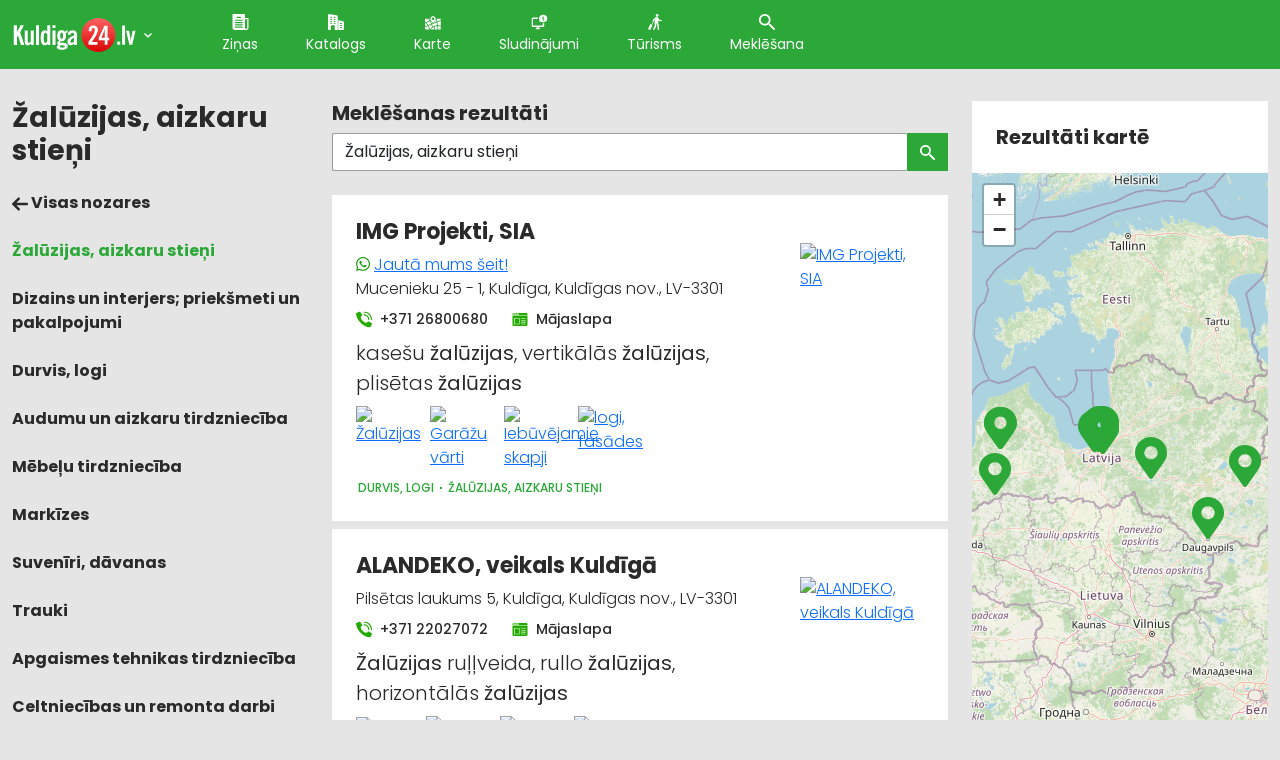

--- FILE ---
content_type: text/html; charset=UTF-8
request_url: https://kuldiga.pilseta24.lv/uznemumi?pro=%C5%BDal%C5%ABzijas%2C+aizkaru+stie%C5%86i
body_size: 58194
content:
<!doctype html>
<html lang="lv">
<head>
        <title>Žalūzijas, aizkaru stieņi, Rīga, Kuldīga, Aizkraukle, Daugavpils, Rēzekne, Vaiņodes pagasts, pilseta24.lv</title>
    <meta charset="utf-8">
    <meta name="viewport" content="width=device-width, initial-scale=1">
    <link rel="shortcut icon" href="/images/favicon.ico" type="image/x-icon"/>
    <meta name="description" content="Žalūzijas, aizkaru stieņi, Rīga, Kuldīga, Aizkraukle, Daugavpils, Rēzekne, Vaiņodes pagasts, pilseta24.lv">
    <meta name="keywords" content="Žalūzijas, aizkaru stieņi, Dizains un interjers; priekšmeti un pakalpojumi, Durvis, logi, Audumu un aizkaru tirdzniecība, Mēbeļu tirdzniecība, Markīzes, Suvenīri, dāvanas, Trauki, Apgaismes tehnikas tirdzniecība, Celtniecības un remonta darbi, Rīga, Kuldīga, Aizkraukle, Daugavpils, Rēzekne, Vaiņodes pagasts, pilseta24.lv">

                
    
			<!-- Matomo -->
    	<script>
			
			var _paq = window._paq = window._paq || [];
			var _mtm = window._mtm = window._mtm || [];
			_mtm.push({"template":"companies_search"});
			_mtm.push({'mtm.startTime': (new Date().getTime()), 'event': 'mtm.Start'});
			var d=document, g=d.createElement('script'), s=d.getElementsByTagName('script')[0];
			g.async=true; g.src='https://analytics.lt.lv/js/container_I2sgr1BJ.js'; s.parentNode.insertBefore(g,s);
    	</script>
			<!-- End Matomo -->
			

    <script src="https://dat.zl.lv/js/cookieconsent/cookieconsent.js"></script>
    <script>
	window.CookieConsent.init({
		// How long to wait until bar or initial modal comes up.
		UITimeout: 1000,
		// Show 'bar' or 'modal' initial layout
		mode: 'bar',
		// Show the 'reject all cookies' button. It's false by default.
		showRejectAllButton: false,
		// Look and feel.
		theme: {
			barColor: '#2C7CBF',
			barTextColor: '#FFF',
			barMainButtonColor: '#FFF',
			barMainButtonTextColor: '#2C7CBF',
			modalMainButtonColor: '#4285F4',
			modalMainButtonTextColor: '#FFF',
			focusColor: 'rgb(853 238 52 / 75%)'
		},

		// You can declare a 'customCSS' property to partially customize the default CSS instead of customizing specific properties described on the 'theme' object. The value of this property should be a template string as in the example. Bear in mind that this style will be injected in the document body.
		customCSS: `
            #cconsent-bar, #cconsent-bar * { box-sizing:border-box; }
            #cconsent-bar .visually-hide, #cconsent-modal .visually-hide { position: absolute !important; overflow: hidden !important; clip-path: rect(1px 1px 1px 1px) !important; width: 1px !important; height: 1px !important; }
            #cconsent-bar { background-color: red; color: black; padding:15px; text-align:right; font-family:inherit; font-size:14px; line-height:18px; position:fixed; bottom:0; inset-inline:0; z-index:9998; transform: translateY(0); transition: transform .6s ease-in-out; transition-delay: .3s;}
            #cconsent-bar.ccb--hidden {transform: translateY(100%); display:block; visible:hidden;}
            `,

		// Optionally, you have the chance to fully override the CSS as per your requirements. This options gives you full freedom but you'll have to declare CSS for the UI elements. The resulted style will be injected in the document head.
		fullCSSOverride: `
            #cconsent-bar, #cconsent-bar * { box-sizing:border-box }
            #cconsent-bar .visually-hide, #cconsent-modal .visually-hide { position: absolute !important; overflow: hidden !important; clip-path: rect(1px 1px 1px 1px) !important; width: 1px !important; height: 1px !important; }
            #cconsent-bar { background-color: #2b7abb; color: #fff; padding:15px; text-align:right; font-family:inherit; font-size:14px; line-height:18px; position:fixed; bottom:0; inset-inline:0; z-index:9998; transform: translateY(0); transition: transform .6s ease-in-out; transition-delay: .3s;}
            #cconsent-bar.ccb--hidden {transform: translateY(100%); display:block; visible:hidden;}
            #cconsent-bar .ccb__wrapper { display:flex; flex-wrap:wrap; justify-content:space-between; max-width:1800px; margin:0 auto;}
            #cconsent-bar .ccb__left { align-self:center; text-align:left; margin: 15px 0;}
            #cconsent-bar .ccb__right { align-self:center; white-space: nowrap;}
            #cconsent-bar .ccb__right > div {display:inline-block; color:#FFF;}
            #cconsent-bar button { line-height:normal; font-size:14px; border:0; padding:10px 10px; color: #2b7abb;}
            #cconsent-bar button.consent-give { line-height:normal; font-size:14px; border:none; padding:10px 10px; color: #2b7abb; background-color: #fff;}
            #cconsent-bar button.consent-decline { line-height:normal; font-size:14px; border:none; padding:10px 10px; color: #fff; background-color: #2b7abb; margin-right: 10px; border: 1px solid #fff}
            #cconsent-bar button.ccb__edit { appearance:none; margin-right:15px; border:0; padding:0; text-decoration:underline; color: #fff; background:none; }
            #cconsent-bar a:hover, #cconsent-bar button:hover { cursor:pointer; }
            #cconsent-bar button:focus-visible {box-shadow: 0 0 0 2px rgb(40 168 52 / 75%);}
            #cconsent-modal, #cconsent-init-modal { display:none; font-size:14px; line-height:18px; color:#666; width: 100vw; height: 100vh; position:fixed; left:0; top:0; right:0; bottom:0; font-family:sans-serif; font-size:14px; background-color:rgba(0,0,0,0.6); z-index:9999; align-items:center; justify-content:center;}
            @media (max-width: 600px) { #cconsent-modal, #cconsent-init-modal { height: 100% } }
            #cconsent-modal button, #cconsent-init-modal button { border: 0 }
            #cconsent-modal strong, #cconsent-init-modal strong {color:#333; margin-top:0}
            #cconsent-modal.ccm--visible, #cconsent-init-modal.ccm--visible {display:flex}
            #cconsent-modal .ccm__content, #cconsent-init-modal .ccm__content { max-width:600px; max-height:600px; overflow-Y:auto; background-color:#EFEFEF; display:flex; flex-direction:column; justify-content:space-between; }
            @media (max-width: 600px) { #cconsent-modal .ccm__content, #cconsent-init-modal .ccm__content { max-width:100vw; height:100%; max-height:initial; }}
            #cconsent-modal .ccm__content > .ccm__content__heading, #cconsent-init-modal .ccm__content > .ccm__content__heading { border-bottom:1px solid #D8D8D8; padding:35px 35px 20px; background-color:#EFEFEF; position:relative; }
            #cconsent-modal .ccm__content > .ccm__content__heading strong, #cconsent-init-modal .ccm__content > .ccm__content__heading strong { font-size:21px; font-weight:600; color:#333; margin:0 }
            #cconsent-modal .ccm__content > .ccm__content__heading p, #cconsent-init-modal .ccm__content > .ccm__content__heading p { margin-top:1rem; margin-bottom:1rem; }
            #cconsent-modal .ccm__content > .ccm__content__heading .ccm__cheading__close, #cconsent-init-modal .ccm__content > .ccm__content__heading .ccm__cheading__close { appearance:none; padding:0; border:0; font-weight:600; color:#888; cursor:pointer; font-size:26px; position:absolute; right:15px; top:15px; width:26px; height:26px; background:none; text-align:center; }
            #cconsent-modal .ccm__content > .ccm__content__heading .ccm__cheading__close:focus-visible, #cconsent-init-modal .ccm__content > .ccm__content__heading .ccm__cheading__close:focus-visible { box-shadow: 0 0 0 0.25rem rgb(40 168 52 / 75%); }
            #cconsent-modal .ccm__content > .ccm__content__body { background-color:#FFF; }
            #cconsent-modal .ccm__content > .ccm__content__body .ccm__tabgroup { margin:0; border-bottom: 1px solid #D8D8D8; }
            #cconsent-modal .ccm__content > .ccm__content__body .ccm__tab-head {color:#333; font-weight:600; cursor:pointer; position:relative; padding:0; margin:0; transition: background-color .5s ease-out; }
            #cconsent-modal .ccm__content > .ccm__content__body .ccm__tab-head:hover { background-color:#F9F9F9 }
            #cconsent-modal .ccm__content > .ccm__content__body .ccm__tab-head__status { order: 1; position:absolute; left:35px; font-weight: 600; display:inline-block; margin-right: 20px; pointer-events: none; }
            #cconsent-modal .ccm__content > .ccm__content__body .ccm__tab-head__status.ccm__tab-head__status--checked { font-size:1em; color:#28a834; }
            #cconsent-modal .ccm__content > .ccm__content__body .ccm__tab-head__status.ccm__tab-head__status--unchecked { font-size:1.4em; color:#e56385; }
            #cconsent-modal .ccm__content > .ccm__content__body .ccm__tab-head__text { order: 2; pointer-events: none; }
            #cconsent-modal .ccm__content > .ccm__content__body .ccm__tabgroup .ccm__tab-head .ccm__tab-head__icon-wedge { transition: transform .3s ease-out; transform-origin: center; position:absolute;right:25px; top:50%; transform:rotate(0deg); transform:translateY(-50%); order: 3;}
            #cconsent-modal .ccm__content > .ccm__content__body .ccm__tabgroup .ccm__tab-head .ccm__tab-head__icon-wedge > svg { pointer-events: none; }
            #cconsent-modal .ccm__content > .ccm__content__body .ccm__tabgroup.ccm__tabgroup--open .ccm__tab-head .ccm__tab-head__icon-wedge { transform:translateY(-50%) rotate(-180deg) }
            #cconsent-modal .ccm__tab-trigger { appearance: none; background: none; display: flex; flex-direction: row; width: 100%; padding:17px 35px 17px 56px; color:#333; font-weight:600; }
            #cconsent-modal .ccm__tab-trigger:focus-visible {box-shadow: 0 0 0 2px rgb(40 168 52 / 75%);}
            #cconsent-modal .ccm__content > .ccm__content__body .ccm__tab-content {padding:0; margin:0}
            #cconsent-modal .ccm__content > .ccm__content__body .ccm__tabgroup .ccm__tab-content { overflow: hidden; display: none; transition: all .5s ease-out; }
            #cconsent-modal .ccm__content > .ccm__content__body .ccm__tabgroup .ccm__tab-content__inner { display: flex; flex-direction: row; padding:25px 35px; }
            #cconsent-modal .ccm__content > .ccm__content__body .ccm__tabgroup.ccm__tabgroup--open .ccm__tab-head { background-color:#f9f9f9 }
            #cconsent-modal .ccm__content > .ccm__content__body .ccm__tabgroup.ccm__tabgroup--open .ccm__tab-content { max-height: 900px; display: block; }
            #cconsent-modal .ccm__content > .ccm__content__body .ccm__tab-content .ccm__tab-content__choose {order:1;}
            @media (max-width: 600px) { #cconsent-modal .ccm__content > .ccm__content__body .ccm__tabgroup.ccm__tabgroup--open .ccm__tab-content {flex-direction:column} }
            @media (max-width: 600px) { #cconsent-modal .ccm__content > .ccm__content__body .ccm__tab-content .ccm__tab-content__choose { margin-bottom:20px; } }
            #cconsent-modal .ccm__content > .ccm__content__body .ccm__tab-content .ccm__tab-content__choose .ccm__switch-component {display:flex; margin-right:35px; align-items:center;}
            #cconsent-modal .ccm__content > .ccm__content__body .ccm__tab-content .ccm__tab-content__choose .ccm__switch__status {font-weight:600;}
            #cconsent-modal .ccm__content > .ccm__content__body .ccm__tab-content .ccm__tab-content__choose .ccm__switch-group {background:none; width:40px; height:20px; margin:0 10px; position:relative;}
            #cconsent-modal .ccm__content > .ccm__content__body .ccm__tab-content .ccm__tab-content__choose .ccm__switch__slider {position: absolute; cursor: pointer; top: 0; left: 0; right: 0; bottom: 0; background-color: #ccc; border-radius:10px; transition: .4s; pointer-events: none;}
            #cconsent-modal .ccm__content > .ccm__content__body .ccm__tab-content .ccm__tab-content__choose .ccm__switch__slider:before {position: absolute; content: ""; height: 12px; width: 12px; left: 4px; bottom: 4px; background-color: white; border-radius:50%; transition: .4s;}
            #cconsent-modal .ccm__content > .ccm__content__body .ccm__tab-content .ccm__tab-content__choose .ccm__switch-group[aria-checked="true"] .ccm__switch__slider {background-color: #28A834;}
            #cconsent-modal .ccm__content > .ccm__content__body .ccm__tab-content .ccm__tab-content__choose .ccm__switch-group:focus-visible {box-shadow: 0 0 0 2px rgb(40 168 52 / 75%);}
            #cconsent-modal .ccm__content > .ccm__content__body .ccm__tab-content .ccm__tab-content__choose .ccm__switch-group[aria-checked="true"] .ccm__switch__slider:before {-webkit-transform: translateX(20px); -ms-transform: translateX(20px); transform: translateX(20px);}
            #cconsent-modal .ccm__content > .ccm__content__body .ccm__tab-content .ccm__tab-content__desc {order:2;}
            #cconsent-modal .ccm__content > .ccm__content__body .ccm__tab-content strong {font-size:18px; margin-bottom:10px; line-height:1;}
            #cconsent-modal .ccm__content > .ccm__content__body .ccm__tab-content p {color:#444; margin-bottom:0}
            #cconsent-modal .ccm__content > .ccm__content__body .ccm__tab-content .ccm__list:not(:empty) {margin-top:30px;}
            #cconsent-modal .ccm__content > .ccm__content__body .ccm__tab-content .ccm__list .ccm__list__title {color:#333; font-weight:600;}
            #cconsent-modal .ccm__content > .ccm__content__body .ccm__tab-content .ccm__list ul { margin:15px 0; padding-left:15px }
            #cconsent-modal .ccm__footer, #cconsent-init-modal .ccm__footer { padding:35px; background-color:#EFEFEF; text-align:center; display: flex; align-items:center; justify-content:flex-end; }
            #cconsent-modal .ccm__footer button, #cconsent-init-modal .ccm__footer button { line-height:normal; font-size:14px; transition: background-color .5s ease-out; background-color: #1e6ef4; color: #fff; border:none; padding:13px; min-width:110px; border-radius: 2px; cursor:pointer; height: 100%; }
            #cconsent-modal .ccm__footer button:hover, #cconsent-init-modal .ccm__footer button:hover { background-color: #181616; }
            #cconsent-modal .ccm__footer button:focus-within, #cconsent-init-modal .ccm__footer button:focus-within { box-shadow: 0 0 0 0.25rem rgb(40 168 52 / 75%); }
            #cconsent-modal .ccm__footer button + button, #cconsent-init-modal .ccm__footer button + button { margin-left: 10px; }`,
		language: {
			// Current language.
			current: 'en',
			locale: {
				en: {
					barMainText: 'This website uses cookies to ensure you get the best experience on our website.',
					closeAriaLabel: 'close',
					barLinkSetting: 'Cookie Settings',
					barBtnAcceptAll: 'Accept all cookies',
					modalMainTitle: 'Cookie settings',
					// You can insert <a> tags within this prop to render links
					modalMainText: 'Cookies are small pieces of data sent from a website and stored on the user\'s computer by the user\'s web browser while the user is browsing. Your browser stores each message in a small file, called cookie. When you request another page from the server, your browser sends the cookie back to the server. Cookies were designed to be a reliable mechanism for websites to remember information or to record the user\'s browsing activity.',
					modalBtnSave: 'Save current settings',
					modalBtnAcceptAll: 'Accept all cookies and close',
					modalAffectedSolutions: 'Affected solutions:',
					learnMore: 'Learn More',
					on: 'On',
					off: 'Off',
					enabled: 'is enabled.',
					disabled: 'is disabled.',
					checked: 'checked',
					unchecked: 'unchecked',
				},
				lv: {
					barMainText: 'Lapa izmanto sīkfailus',
					closeAriaLabel: 'Aizvērt',
					barLinkSetting: 'Sīkfailu uzstādījumi',
					barBtnAcceptAll: 'Apstiprināt visus sīkfailus',
					modalMainTitle: 'Sīkfailu uzstādījumi',
					modalMainText: 'Sīkfaili ir nelieli datu gabali, kas tiek nosūtīti no vietnes un ko lietotāja tīmekļa pārlūkprogramma saglabā lietotāja datorā, kamēr lietotājs pārlūko. Jūsu pārlūkprogramma katru ziņojumu saglabā nelielā failā, ko sauc par sīkfailu. Kad pieprasāt citu lapu no servera, jūsu pārlūkprogramma nosūta sīkfailu atpakaļ serverim. Sīkfaili tika izstrādāti kā uzticams mehānisms, lai tīmekļa vietnes varētu atcerēties informāciju vai reģistrēt lietotāja pārlūkošanas darbības.',
					modalBtnSave: 'Saglabāt uzstādījumus',
					modalBtnAcceptAll: 'Apstiprināt visus sīkfailus un aizvērt',
					modalAffectedSolutions: 'Skartie risinājumi:',
					learnMore: 'Uzzināt vairāk',
					on: 'Iesl.',
					off: 'Izsl.',
					enabled: 'ir izslēgts.',
					disabled: 'ir ieslēgts.',
					checked: 'atzīmēts',
					unchecked: 'nav atzīmēts',
				}
			}
		},
		// List all the categories you want to display.
		categories: {
			// Unique name.
			// This probably will be the default category.
			necessary: {
				// The cookies here are necessary and category can't be turned off.
				// Wanted config value will be ignored.
				needed: true,
				// The cookies in this category will be let trough.
				// This probably should be false if category not necessary.
				wanted: true,
				// If checkbox is on or off at first run.
				checked: true,
				// Language settings for categories.
				language: {
					locale: {
						en: {
							name: 'Strictly Necessary Cookies',
							description: 'A strictly necessary cookie is a type of cookie that is used by the website to function properly, without which the site would not work. This type of cookie does not collect any personally identifiable information about you and does not track your browsing habits.',
						},
						lv: {
							name: 'Nepieciešamās sīkdatnes',
							description: 'Portāla funkcionalitātei nepieciešamās sīkdatnes. Neuzkrāj jūsu personīgo informāciju un interneta lietošanas paradumus.',
						}
					}
				}
			},
			setupad:
				{
					// Wanted config value will be ignored.
					needed: false,
					// The cookies in this category will be let trough.
					// This probably should be false if category not necessary.
					wanted: false,
					// If checkbox is on or off at first run.
					checked: true,
					// Language settings for categories.
					language: {
						locale: {
							en: {
								name: 'Setupad Cookies',
								description: 'Cookies providing Setupad banner network functionality.',
							},
							lv: {
								name: 'Setupad sīkdatnes',
								description: 'Sīkdatnes, kas nodrošina Setupad reklāmbaneru tīkla funkcionalitāti.',
							}
						}
					}

				},
			analytics:
				{
					// Wanted config value will be ignored.
					needed: false,
					// The cookies in this category will be let trough.
					// This probably should be false if category not necessary.
					wanted: false,
					// If checkbox is on or off at first run.
					checked: true,
					// Language settings for categories.
					language: {
						locale: {
							en: {
								name: 'Google Analytics & Facebook Cookies',
								description: 'Cookies and similar technologies used for analytics help collect data that allows services to understand how you interact with a particular service. These insights allow services to both improve content and build better features that enhance your experience. Some cookies and similar technologies help sites and apps understand how their visitors engage with their services. For example, Google Analytics uses a set of cookies to collect information on behalf of businesses which use the Google Analytics service and report site usage statistics to them without personally identifying individual visitors. ‘_ga’, the main cookie used by Google Analytics, enables the service to distinguish one visitor from another and lasts for 2 years. Any site that implements Google Analytics, including Google services, uses the "_ga" cookie. Each "_ga" cookie is unique to the specific property, so it cannot be used to track a given user or browser across unrelated websites. Google services also use "NID" and "_Secure-ENID" cookies on Google Search, and "VISITOR_INFO1_LIVE" and "__Secure-YEC" cookies on YouTube, for analytics. Google mobile apps may also use unique identifiers, such as the "Google Usage ID", for analytics. ',
							},
							lv: {
								name: 'Google Analytics & Facebook sīkdatnes',
								description: 'Google Analytics un Facebook sīkfaili tiek izmantoti lai statistiski analizētu lietotāju grupu uzvedību portālā, kas palīdz portālu optimizēt un veidot to labāku jums nākotnē. ',
							}
						}
					}

				}
		},
		// List actual services here.
		services: {
			setupad_script_tag: {
				category: 'setupad',
				type: 'script-tag',
				search: 'setupad',
				language: {
					locale: {
						en: {
							name: 'Setupad'
						},
						lv: {
							name: 'Setupad'
						}
					}
				}
			},
			facebook_script_tag: {
				category: 'analytics',
				type: 'script-tag',
				search: 'facebook',
				language: {
					locale: {
						en: {
							name: 'Facebook'
						},
						lv: {
							name: 'Facebook'
						}
					}
				}
			},
			// Unique name.
			analytics: {
				// Existing category Unique name.
				// This example shows how to block Google Analytics.
				category: 'analytics',
				// Type of blocking to apply here.
				// This depends on the type of script we are trying to block.
				// Can be: dynamic-script, script-tag, wrapped, localcookie.
				type: 'dynamic-script',
				// Only needed if "type: dynamic-script".
				// The filter will look for this keyword in inserted script tags
				//  and block if match found.
				search: 'analytics',
				// List of known cookie names or regular expressions matching
				//  cookie names placed by this service.
				// These will be removed from current domain and .domain.
				cookies: [
					{
						// Known cookie name.
						name: '_gid',
						// Expected cookie domain.
						domain: `.${window.location.hostname}`
					},
					{
						// Regex matching cookie name.
						name: /^_ga/,
						domain: `.${window.location.hostname}`
					}
				],
				language: {
					locale: {
						en: {
							name: 'Google Analytics'
						},
						hu: {
							name: 'Google Analytics'
						}
					}
				}
			}
		},
		//List consent properties according to Google Consent Mode v2, and their respecting controlling categories listed above.
		consentModeControls: {
			ad_storage: 'necessary',
			ad_user_data: 'necessary',
			ad_personalization: 'necessary',
			analytics_storage: 'necessary',
		},
		// whether consent mode updates will be handled by gtag or via custom GTM template. The value by default is null. Can have 'gtag' or 'gtm-template' values.
		consentModeHandler: 'gtm-template'
	});
</script>

    <script src="/assets/fontawesome/js/fontawesome-all.min.js" data-search-pseudo-elements></script>


                        <link rel="canonical" href="https://kuldiga.pilseta24.lv/uznemumi?pro=%C5%BDal%C5%ABzijas%2C+aizkaru+stie%C5%86i" />
            
    
    <!-- Fonts -->
    <link href="https://fonts.googleapis.com/css2?family=Poppins:wght@100;300;400;500;700;800;900&display=swap"
          rel="stylesheet">
    <!-- / Fonts -->

    	        <link href="https://cdn.jsdelivr.net/npm/bootstrap@5.0.0-beta1/dist/css/bootstrap.min.css" rel="stylesheet"
              integrity="sha384-giJF6kkoqNQ00vy+HMDP7azOuL0xtbfIcaT9wjKHr8RbDVddVHyTfAAsrekwKmP1"
              crossorigin="anonymous">
    
	<link rel="stylesheet" href="https://unpkg.com/leaflet@1.7.1/dist/leaflet.css" integrity="sha512-xodZBNTC5n17Xt2atTPuE1HxjVMSvLVW9ocqUKLsCC5CXdbqCmblAshOMAS6/keqq/sMZMZ19scR4PsZChSR7A==" crossorigin=""/>

            <link rel="stylesheet" type="text/css" href="/assets/css/main.css?v=1.05" media="screen, projection">
    
    	        <script src="/assets/js/jquery-3.5.1.min.js"></script>
        <script src="https://cdn.jsdelivr.net/npm/bootstrap@5.0.0-beta1/dist/js/bootstrap.bundle.min.js"
                integrity="sha384-ygbV9kiqUc6oa4msXn9868pTtWMgiQaeYH7/t7LECLbyPA2x65Kgf80OJFdroafW"
                crossorigin="anonymous"></script>
    
	<script src="https://unpkg.com/leaflet@1.7.1/dist/leaflet.js" integrity="sha512-XQoYMqMTK8LvdxXYG3nZ448hOEQiglfqkJs1NOQV44cWnUrBc8PkAOcXy20w0vlaXaVUearIOBhiXZ5V3ynxwA==" crossorigin=""></script>
	<script src="/assets_custom/leaflet/smooth.marker.bouncing.js"></script>

        
            <script src="/assets/js/main.js?v=1.05"></script>
    
    
					<!--
					<script src="https://cmp.setupcmp.com/cmp/cmp/cmp-stub.js" data-prop-id="6184"></script>
					<script src="https://cmp.setupcmp.com/cmp/cmp/cmp-v1.js" data-prop-stpd-cmp-id="6184" async></script>
					-->

					<script src="https://securepubads.g.doubleclick.net/tag/js/gpt.js" async type="text/plain" data-consent="setupad"></script>
					<script type="text/plain" data-consent="setupad">
							window.googletag = window.googletag || {cmd: []};
							googletag.cmd.push (function () {
									if(window.innerWidth > 1000) {
											googletag.defineSlot('/147246189,22868315866/Pilseta24_lv_1000x100_sticky_anchorad_desktop', [[1000,100],[970,90],[728,90],[990,90],[970,50],[960,90],[950,90],[980,90]], 'Pilseta24_lv_1000x100_sticky_anchorad_responsive').addService(googletag.pubads());
											googletag.defineSlot('/147246189,22868315866/Pilseta24_lv_300x250_right_side_desktop', [[300,250]], 'Pilseta24_lv_300x250_right_side_responsive').addService(googletag.pubads());            
									} else {
											googletag.defineSlot('/147246189,22868315866/Pilseta24_lv_320x100_sticky_anchorad_mobile', [[320,100],[320,50],[300,100],[300,50]], 'Pilseta24_lv_1000x100_sticky_anchorad_responsive').addService(googletag.pubads());
											googletag.defineSlot('/147246189,22868315866/Pilseta24_lv_336x336_right_side_mobile', [[300,250],[336,336],[336,320],[320,320],[300,300],[336,280],[320,250],[320,336]], 'Pilseta24_lv_300x250_right_side_responsive').addService(googletag.pubads());            
									}
									
									googletag.pubads().enableSingleRequest();
									googletag.pubads().disableInitialLoad();
									googletag.enableServices();
									googletag.pubads().collapseEmptyDivs();
					
							});
					</script>
					<script async src="https://stpd.cloud/saas/3737" type="text/plain" data-consent="setupad"></script>
					

    <!--
<link rel="stylesheet" type="text/css" href="https://cdn.jsdelivr.net/npm/cookieconsent@3/build/cookieconsent.min.css">
<script src="https://cdn.jsdelivr.net/npm/cookieconsent@3/build/cookieconsent.min.js"></script>
<script>
    window.addEventListener("load", function(){
        window.cookieconsent.initialise({
            "palette": {
                "popup": {
                    "background": "#2BA837",
                    "text": "#ffffff"
                },
                "button": {
                    "background": "#ff9900",
                    "text": "#ffffff"
                }
            },
            "theme": "classic",
            "position": "bottom-right",
            "content": {
                "message": "Informējam, ka šajā tīmekļa vietnē tiek izmantotas sīkdatnes.\nTurpinot lietot šo vietni, Jūs piekrītat, ka mēs uzkrāsim un izmantosim sīkdatnes Jūsu ierīcē. Savu piekrišanu Jūs jebkurā laikā varat atsaukt, nodzēšot saglabātās sīkdatnes. ",
                "dismiss": "Piekrītu",
                "link": "Atvērt",
                "href": "https://www.latvijastalrunis.lv/privatuma-politika"		},
            "cookie": {
                "domain": "pilseta24.lv",
                "path": "/",
                "expiryDays": "365"
            }
        })});
</script>
-->    
											<!-- Google tag (gtag.js) -->
											<script async src='https://www.googletagmanager.com/gtag/js?id=G-WSCFNWD4HQ' type='text/plain' data-consent='analytics'></script>
											<script type='text/plain' data-consent='analytics'>
												window.dataLayer = window.dataLayer || [];
												function gtag(){dataLayer.push(arguments);}
												gtag('js', new Date());
												gtag('config', 'G-WSCFNWD4HQ');
												gtag('config', 'G-8NK2W6DWE0');
											</script>
			                


</head>
<body>
    <header>
        <div class="container">
            <nav class="nav">
                <a class="nav__brand" href="/"><img
                        src="/assets/images/cities/Kuldiga-24.svg"
                        alt="Kuldiga 24"></a>
                <span class="city-list-toggle js-city-list-toggle"><img src="/assets/images/ico-cheveron-down.svg" alt=""></span>
                <div class="city-list js-city-list close">
                    <h3>Kas notiek citās pilsētās?</h3>
                    <ul>
                                                    <li><a href="//aizkraukle.pilseta24.lv">Aizkraukle</a></li>
                                                    <li><a href="//aluksne.pilseta24.lv">Alūksne</a></li>
                                                    <li><a href="//balvi.pilseta24.lv">Balvi</a></li>
                                                    <li><a href="//bauska.pilseta24.lv">Bauska</a></li>
                                                    <li><a href="//cesis.pilseta24.lv">Cēsis</a></li>
                                                    <li><a href="//daugavpils.pilseta24.lv">Daugavpils</a></li>
                                                    <li><a href="//dobele.pilseta24.lv">Dobele</a></li>
                                                    <li><a href="//gulbene.pilseta24.lv">Gulbene</a></li>
                                                    <li><a href="//jekabpils.pilseta24.lv">Jēkabpils</a></li>
                                                    <li><a href="//jelgava.pilseta24.lv">Jelgava</a></li>
                                                    <li><a href="//jurmala.pilseta24.lv">Jūrmala</a></li>
                                                    <li><a href="//kraslava.pilseta24.lv">Krāslava</a></li>
                                                    <li><a href="//kuldiga.pilseta24.lv">Kuldīga</a></li>
                                                    <li><a href="//liepaja.pilseta24.lv">Liepāja</a></li>
                                                    <li><a href="//limbazi.pilseta24.lv">Limbaži</a></li>
                                                    <li><a href="//livani.pilseta24.lv">Līvāni</a></li>
                                                    <li><a href="//ludza.pilseta24.lv">Ludza</a></li>
                                                    <li><a href="//madona.pilseta24.lv">Madona</a></li>
                                                    <li><a href="//ogre.pilseta24.lv">Ogre</a></li>
                                                    <li><a href="//preili.pilseta24.lv">Preiļi</a></li>
                                                    <li><a href="//rezekne.pilseta24.lv">Rēzekne</a></li>
                                                    <li><a href="//riga.pilseta24.lv">Rīga</a></li>
                                                    <li><a href="//saldus.pilseta24.lv">Saldus</a></li>
                                                    <li><a href="//saulkrasti.pilseta24.lv">Saulkrasti</a></li>
                                                    <li><a href="//sigulda.pilseta24.lv">Sigulda</a></li>
                                                    <li><a href="//smiltene.pilseta24.lv">Smiltene</a></li>
                                                    <li><a href="//talsi.pilseta24.lv">Talsi</a></li>
                                                    <li><a href="//tukums.pilseta24.lv">Tukums</a></li>
                                                    <li><a href="//valka.pilseta24.lv">Valka</a></li>
                                                    <li><a href="//valmiera.pilseta24.lv">Valmiera</a></li>
                                                    <li><a href="//ventspils.pilseta24.lv">Ventspils</a></li>
                                            </ul>
                </div>
                <ul class='nav__list'>
                                                                        <li class="nav__item active">
                                <a class="nav__link" href="/zinas" title="Ziņas">
                                    <img class="ico" src="/assets/images/ico-file.svg"
                                         alt="Ziņas">Ziņas</a></li>
                                                                                                <li class="nav__item active">
                                <a class="nav__link" href="/katalogs" title="Katalogs">
                                    <img class="ico" src="/assets/images/ico-house.svg"
                                         alt="Katalogs">Katalogs</a></li>
                                                                                                <li class="nav__item active">
                                <a class="nav__link" href="/karte" title="Karte">
                                    <img class="ico" src="/assets/images/ico-map.svg"
                                         alt="Karte">Karte</a></li>
                                                                                                <li class="nav__item active">
                                <a class="nav__link" href="/sludinajumi" title="Sludinājumi">
                                    <img class="ico" src="/assets/images/ico-add.svg"
                                         alt="Sludinājumi">Sludinājumi</a></li>
                                                                                                <li class="nav__item active">
                                <a class="nav__link" href="/turisms" title="Tūrisms">
                                    <img class="ico" src="/assets/images/ico-walk.svg"
                                         alt="Tūrisms">Tūrisms</a></li>
                                                                                    <li class="nav__item">
                        <a href="#" class="nav__link modal-btn" data-bs-toggle="modal" data-bs-target="#searchModal"
                           id="searchModalForm">
                            <img class="ico" src="/assets/images/ico-lens.svg" alt="Meklēšana">
                            Meklēšana</a></li>
                </ul>
                <a href="#" class="mob-toggle js-mob-toggle">
                    <img class="mob-toggle--bars" src="/assets/images/bars-solid.svg" alt="Izvēlne">
                    <img class="mob-toggle--times" src="/assets/images/times-solid.svg" alt="Aizvērt">
                </a>
            </nav>
        </div>
    </header>
    <div class="wrap">
        <div class="container">
            	<div class="row">
    <!-- Content -->
		<div class="col-md-3">
			<div class="mob-subnav">
									<a href="#" class="subnav-toggle js-subnav-toggle">Kategorijas <img class="mob-toggle--bars" src="/assets/images/bars-solid-primary.svg" alt="Kategorijas"></a>
<h1>Žalūzijas, aizkaru stieņi</h1>
<div class="subnav">
    <ul class="subnav__list">
        <li class="subnav__item"><a class="subnav__link" href="https://kuldiga.pilseta24.lv/katalogs"><img src="/assets/images/ico-arrow-left.svg" alt="Visas nozares"> Visas nozares</a></li>
                    <li class="subnav__item  active">
                <a class="subnav__link" href="https://kuldiga.pilseta24.lv/uznemumi?pro=%C5%BDal%C5%ABzijas%2C+aizkaru+stie%C5%86i" title="Žalūzijas, aizkaru stieņi">Žalūzijas, aizkaru stieņi</a>
            </li>
                    <li class="subnav__item ">
                <a class="subnav__link" href="https://kuldiga.pilseta24.lv/uznemumi?pro=Dizains+un+interjers%3B+priek%C5%A1meti+un+pakalpojumi" title="Dizains un interjers; priekšmeti un pakalpojumi">Dizains un interjers; priekšmeti un pakalpojumi</a>
            </li>
                    <li class="subnav__item ">
                <a class="subnav__link" href="https://kuldiga.pilseta24.lv/uznemumi?pro=Durvis%2C+logi" title="Durvis, logi">Durvis, logi</a>
            </li>
                    <li class="subnav__item ">
                <a class="subnav__link" href="https://kuldiga.pilseta24.lv/uznemumi?pro=Audumu+un+aizkaru+tirdzniec%C4%ABba" title="Audumu un aizkaru tirdzniecība">Audumu un aizkaru tirdzniecība</a>
            </li>
                    <li class="subnav__item ">
                <a class="subnav__link" href="https://kuldiga.pilseta24.lv/uznemumi?pro=M%C4%93be%C4%BCu+tirdzniec%C4%ABba" title="Mēbeļu tirdzniecība">Mēbeļu tirdzniecība</a>
            </li>
                    <li class="subnav__item ">
                <a class="subnav__link" href="https://kuldiga.pilseta24.lv/uznemumi?pro=Mark%C4%ABzes" title="Markīzes">Markīzes</a>
            </li>
                    <li class="subnav__item ">
                <a class="subnav__link" href="https://kuldiga.pilseta24.lv/uznemumi?pro=Suven%C4%ABri%2C+d%C4%81vanas" title="Suvenīri, dāvanas">Suvenīri, dāvanas</a>
            </li>
                    <li class="subnav__item ">
                <a class="subnav__link" href="https://kuldiga.pilseta24.lv/uznemumi?pro=Trauki" title="Trauki">Trauki</a>
            </li>
                    <li class="subnav__item ">
                <a class="subnav__link" href="https://kuldiga.pilseta24.lv/uznemumi?pro=Apgaismes+tehnikas+tirdzniec%C4%ABba" title="Apgaismes tehnikas tirdzniecība">Apgaismes tehnikas tirdzniecība</a>
            </li>
                    <li class="subnav__item ">
                <a class="subnav__link" href="https://kuldiga.pilseta24.lv/uznemumi?pro=Celtniec%C4%ABbas+un+remonta+darbi" title="Celtniecības un remonta darbi">Celtniecības un remonta darbi</a>
            </li>
                    </ul>
</div>																				</div>
		</div>
		<div class="col-md-6">
						<!-- Search Results -->
			<form action="https://kuldiga.pilseta24.lv/uznemumi" method="get" class="search-results-form">
				<fieldset>
					<h2 class="mb-2">Meklēšanas rezultāti</h2>
					<div class="form-group d-flex">
						<input type="text" class="form-control" name="pro" value="Žalūzijas, aizkaru stieņi">
						<button type="submit" class="btn btn--primary"><img src="/assets/images/ico-lens.svg" alt=""></button>
					</div>
									</fieldset>
			</form>
			<!-- / Search Results -->
			<!-- Catalogue Index -->
																																				
								
									
					
					<div class="article-index catalogue-index " data-record-slug="img-projekti-sia">
																									<div class="row">
							<div class="col-9">
								<h2 class="article-index__title"><a href="https://kuldiga.pilseta24.lv/katalogs/info/img-projekti-sia" title="IMG Projekti, SIA">IMG Projekti, SIA</a></h2>
																	<div class="">
										<i class="fab fa-brands fa-whatsapp" style="color: #189D0E;"></i> <a class="website" target="_blank" href="https://zllv.tochat.be/lv/api/business/send/4d80aad6-7efb-4669-9fa9-358710112013">Jautā mums šeit!</a>
									</div>
																								<div class="address catalogue-index__address">Mucenieku 25 - 1, Kuldīga, Kuldīgas nov., LV-3301</div>
								<div class="catalogue-index__contacts contacts">
																			<a class="phone" onclick="_paq.push(['trackEvent', 'conversion', 'searchPhoneClick','253939',,{dimension1: '253939'}]);" href="tel:+37126800680">
											<img src="/assets/images/ico-call.svg" alt="26800680"> +371 26800680
										</a>
																												<a class="website" href="https://kuldiga.pilseta24.lv/katalogs/info/img-projekti-sia">
											<img src="/assets/images/ico-www.svg" alt="Mājaslapa"> Mājaslapa
										</a>
																										</div>
																	<div class="lead catalogue-index__lead">kasešu <b>žalūzijas</b>, vertikālās <b>žalūzijas</b>, plisētas <b>žalūzijas</b></div>
																									<div class="gallery-thumbs">
																															<a href="https://kuldiga.pilseta24.lv/katalogs/info/img-projekti-sia" title="IMG Projekti, SIA">
												<img src="https://img.pilseta24.lv/search/galleries/b/7/img-projekti-sia_b71z4_001_56x56.jpg" alt="Žalūzijas">
											</a>
																					<a href="https://kuldiga.pilseta24.lv/katalogs/info/img-projekti-sia" title="IMG Projekti, SIA">
												<img src="https://img.pilseta24.lv/search/galleries/b/7/img-projekti-sia_b71z4_002_56x56.jpg" alt="Garāžu vārti">
											</a>
																					<a href="https://kuldiga.pilseta24.lv/katalogs/info/img-projekti-sia" title="IMG Projekti, SIA">
												<img src="https://img.pilseta24.lv/search/galleries/b/7/img-projekti-sia_b71z4_003_56x56.jpg" alt="Iebūvējamie skapji">
											</a>
																					<a href="https://kuldiga.pilseta24.lv/katalogs/info/img-projekti-sia" title="IMG Projekti, SIA">
												<img src="https://img.pilseta24.lv/search/galleries/b/7/img-projekti-sia_b71z4_004_56x56.jpg" alt="logi, fasādes">
											</a>
																			</div>
															</div>
							<div class="col-3 d-flex align-items-start justify-content-end" style="flex-shrink: 0;">
																	<a href="https://kuldiga.pilseta24.lv/katalogs/info/img-projekti-sia" title="IMG Projekti, SIA">
										<img class="catalogue-index__media" src="https://img.pilseta24.lv/sr/logos/2/5/img-projekti-sia_253939_2_288x210.jpg" alt="IMG Projekti, SIA">
									</a>
															</div>
						</div>
						<div class="row">
							<div class="col-12 tag catalogue-index__tags text-truncate search-truncate">
																																																										<span>Durvis, logi</span><span>Žalūzijas, aizkaru stieņi</span>
							</div>
						</div>

						
																	</div>
									
					
					<div class="article-index catalogue-index " data-record-slug="alan-deko-veikals-332319">
																									<div class="row">
							<div class="col-9">
								<h2 class="article-index__title"><a href="https://kuldiga.pilseta24.lv/katalogs/info/alan-deko-veikals-332319" title="ALANDEKO, veikals Kuldīgā">ALANDEKO, veikals Kuldīgā</a></h2>
																								<div class="address catalogue-index__address">Pilsētas laukums 5, Kuldīga, Kuldīgas nov., LV-3301</div>
								<div class="catalogue-index__contacts contacts">
																			<a class="phone" onclick="_paq.push(['trackEvent', 'conversion', 'searchPhoneClick','332319',,{dimension1: '332319'}]);" href="tel:+37122027072">
											<img src="/assets/images/ico-call.svg" alt="22027072"> +371 22027072
										</a>
																												<a class="website" href="https://kuldiga.pilseta24.lv/katalogs/info/alan-deko-veikals-332319">
											<img src="/assets/images/ico-www.svg" alt="Mājaslapa"> Mājaslapa
										</a>
																										</div>
																	<div class="lead catalogue-index__lead"><b>Žalūzijas</b> ruļļveida, rullo <b>žalūzijas</b>, horizontālās <b>žalūzijas</b></div>
																									<div class="gallery-thumbs">
																															<a href="https://kuldiga.pilseta24.lv/katalogs/info/alan-deko-veikals-332319" title="ALANDEKO, veikals Kuldīgā">
												<img src="https://img.pilseta24.lv/search/galleries/1/1/alan-deko-veikals-332319_116845013-3135724756546413-245138973949859757-n_56x56.jpg" alt="Krēsli">
											</a>
																					<a href="https://kuldiga.pilseta24.lv/katalogs/info/alan-deko-veikals-332319" title="ALANDEKO, veikals Kuldīgā">
												<img src="https://img.pilseta24.lv/search/galleries/4/8/alan-deko-veikals-332319_484939217-17872253580301500-6783253889866546652-n_56x56.jpg" alt="Interjera priekšmeti">
											</a>
																					<a href="https://kuldiga.pilseta24.lv/katalogs/info/alan-deko-veikals-332319" title="ALANDEKO, veikals Kuldīgā">
												<img src="https://img.pilseta24.lv/search/galleries/4/8/alan-deko-veikals-332319_481247259-9235513259900835-3695376328613175034-n_56x56.jpg" alt="Dīvāns">
											</a>
																					<a href="https://kuldiga.pilseta24.lv/katalogs/info/alan-deko-veikals-332319" title="ALANDEKO, veikals Kuldīgā">
												<img src="https://img.pilseta24.lv/search/galleries/1/3/alan-deko-veikals-332319_130270045-3505978339521051-2702410184743701992-n_56x56.jpg" alt="Kruzītes">
											</a>
																			</div>
															</div>
							<div class="col-3 d-flex align-items-start justify-content-end" style="flex-shrink: 0;">
																	<a href="https://kuldiga.pilseta24.lv/katalogs/info/alan-deko-veikals-332319" title="ALANDEKO, veikals Kuldīgā">
										<img class="catalogue-index__media" src="https://img.pilseta24.lv/sr/logos/3/6/alan-deko-veikals-332319_36574_7_288x210.jpg" alt="ALANDEKO, veikals Kuldīgā">
									</a>
															</div>
						</div>
						<div class="row">
							<div class="col-12 tag catalogue-index__tags text-truncate search-truncate">
																																																																																																													<span>Mēbeļu tirdzniecība</span><span>Suvenīri, dāvanas</span><span>Trauki</span><span>Žalūzijas, aizkaru stieņi</span><span>Audumu un aizkaru tirdzniecība</span>
							</div>
						</div>

						
																	</div>
									
					
					<div class="article-index catalogue-index " data-record-slug="grand-grace-sia">
																									<div class="row">
							<div class="col-9">
								<h2 class="article-index__title"><a href="https://kuldiga.pilseta24.lv/katalogs/info/grand-grace-sia" title="Grand Grace, SIA">Grand Grace, SIA</a></h2>
																								<div class="address catalogue-index__address">Gaismas 6-45, Kuldīga, Kuldīgas nov. LV-3301</div>
								<div class="catalogue-index__contacts contacts">
																			<a class="phone" onclick="_paq.push(['trackEvent', 'conversion', 'searchPhoneClick','370051',,{dimension1: '370051'}]);" href="tel:+37124664244">
											<img src="/assets/images/ico-call.svg" alt="24664244"> +371 24664244
										</a>
																												<a class="website" href="https://kuldiga.pilseta24.lv/katalogs/info/grand-grace-sia">
											<img src="/assets/images/ico-www.svg" alt="Mājaslapa"> Mājaslapa
										</a>
																										</div>
																							</div>
							<div class="col-3 d-flex align-items-start justify-content-end" style="flex-shrink: 0;">
															</div>
						</div>
						<div class="row">
							<div class="col-12 tag catalogue-index__tags text-truncate search-truncate">
																																									<span>Žalūzijas, aizkaru stieņi</span>
							</div>
						</div>

						
																	</div>
									
					
					<div class="article-index catalogue-index " data-record-slug="pvclv-sia">
													<div class="pills">
																									<span class="pills__item">Liepāja</span>
															</div>
																			<div class="row">
							<div class="col-9">
								<h2 class="article-index__title"><a href="https://liepaja.pilseta24.lv/katalogs/info/pvclv-sia" title="PVC.LV, SIA">PVC.LV, SIA</a></h2>
																								<div class="address catalogue-index__address">Kalna 1B - 1, Vaiņode, Vaiņodes pagasts, Dienvidkurzemes nov., LV-3435</div>
								<div class="catalogue-index__contacts contacts">
																			<a class="phone" onclick="_paq.push(['trackEvent', 'conversion', 'searchPhoneClick','334153',,{dimension1: '334153'}]);" href="tel:+37127588333">
											<img src="/assets/images/ico-call.svg" alt="27588333"> +371 27588333
										</a>
																												<a class="website" href="https://liepaja.pilseta24.lv/katalogs/info/pvclv-sia">
											<img src="/assets/images/ico-www.svg" alt="Mājaslapa"> Mājaslapa
										</a>
																										</div>
																	<div class="lead catalogue-index__lead">Logi, durvis, <b>žalūzijas</b>, PVC logi, <b>žalūzijas</b> Liepājā, uzmērīšana</div>
																									<div class="gallery-thumbs">
																															<a href="https://liepaja.pilseta24.lv/katalogs/info/pvclv-sia" title="PVC.LV, SIA">
												<img src="https://img.pilseta24.lv/search/galleries/1/_/pvclv-sia_1_56x56.jpg" alt="Logi">
											</a>
																					<a href="https://liepaja.pilseta24.lv/katalogs/info/pvclv-sia" title="PVC.LV, SIA">
												<img src="https://img.pilseta24.lv/search/galleries/2/_/pvclv-sia_2_56x56.jpg" alt="Durvis">
											</a>
																					<a href="https://liepaja.pilseta24.lv/katalogs/info/pvclv-sia" title="PVC.LV, SIA">
												<img src="https://img.pilseta24.lv/search/galleries/3/_/pvclv-sia_3_56x56.jpg" alt="Žalūzijas">
											</a>
																					<a href="https://liepaja.pilseta24.lv/katalogs/info/pvclv-sia" title="PVC.LV, SIA">
												<img src="https://img.pilseta24.lv/search/galleries/4/_/pvclv-sia_4_56x56.jpg" alt="Logi">
											</a>
																			</div>
															</div>
							<div class="col-3 d-flex align-items-start justify-content-end" style="flex-shrink: 0;">
																										<a href="https://liepaja.pilseta24.lv/katalogs/info/pvclv-sia" title="PVC.LV, SIA">
										<img class="catalogue-index__media" src="data:image/png;base64, iVBORw0KGgoAAAANSUhEUgAAAHgAAACSCAIAAAAB2ZlhAAAACXBIWXMAAA7EAAAOxAGVKw4bAAAXdklEQVR4nO2cd5wURdrHf1WdJ2wEYXdZliUuQe/0DKCe4TxfPE4xHQZAsgqYxYSYQAHFACJJPAROCZ5wZxbRMyDwYgIVRJKSw7Kwy4YJHev9o3dnZ7tnRuSkvc+9/WU+Q3X309VVv6p++qmnBwhjDD7HH/prN+D/[base64]//MXRJKTieNikcB3JkiX2JMru2hPCJSuYrKnbJoFbdHej/00bW+WUPU3u7/G2IcfwX/2knL/J8zqDzc+91n8NaXue7nZA0zsCTee7uwaHTcr56LiixzYpDX5xG6dAicalc4Upd2bwVm4bR80JkkfrONl4Jqvbxhl1OHxryooSNm6v5HbrlDTx+OnctONQ/XMso0O0mjq9DPX8J8A7tpPlQ1PhHIeSjdeNf6TNxopgFqcKJFDHHwpJBGpFTrjruEcYAUl1esqxcdwZBKj44CP26jJwFkdMAkIoUyORfbl5Jz898ejrSYm7O8fVxik00kd1SJr4yXsopcX/c+nesed3U6J8SDLMcAsdMJFTjcOF7fOH92doorUjQkim8SqEANCMun3X9ftNpY4QAZVBalDFdhqk9WsLCcBcjUzZWndf0il1/GwIIWlPdngGd9iQuEMZ0Oy0k4N33F2jZ9FoM9FsBkFAc048Qd7/yCNaxWECWIw59HU8JB2OhRICYNslN56oyWiVg3AzkDyIzSJStjp8eLNLezEASXFbunoSuCNUd8ePnw1jzBneWU3DMvcAZKBuxrTQzsM1m36MbP0xvHtrSBJNy9rVvUfpO6+66/9J9s96SRo1Nk/QIbJDEfDt8klJZ3Jip6wJD/+sVqXEY79BKa0XOvMJl1/0p7iqETACUn/HNvwNAGAEAhRZCWblFp7Q8ZSu5/Y48/TcFpVTZ3LP/w2H9qhzZp8wuK/VEOKku1b9fgYQxPbs333iKa10mCWt+VtvUgZdvmbH3pWfrN64/uuKveVqVQUHBgYKCsBCw10CCjBGqKGrBw8devrpqRf8+UKkmj2/QoExxhgzTTNRSJRtrrmiDwC+4cMBXNIm3/QQaVCNEvLgI4+xnbv2XHHZVrlEr6xi6bGvmHzd7088qzbcTZu3eMOeLX2HDU0ej3RX5wHa8A3gwvPOT64/gaObjsLxs2kidPIxu/Di7BcBhHguN6DkynKeIudIUo4k5SlKQ6F+T44k5cpybkDJVeRcRQoSAUAgL7Rpy5YjF1+9vtefGWNWqku4Cz+OeXhnq65s6/5hNwy3xQ3zco4SyA0E8mS58aPUt8cu2J9cWeKB/HCOeyB/3QLcs4nZkjD25Zr/tfspNnykjB8ZCPNCjhLIleV8KZgvBQUAkPbs2b47r0PFjIUOrR1CmMxijFV9vnJtYTdj546Srp1siXPlQL4czJWlbFEMC4JCiORqT6KFNuX79idfy915N8fbhpimSd1pCkIt0zzjlNNisbpwMGwxM8krpIUSsnP3rv2VhyVAFiXKE2Yiouqn//mSlf0HfDfw2s5HaqgiWoxRQhyhbuLqn3bs8vv587vffc9nqz7OkRWOwrIsUzdqTdN+KpzW5UQqcOkyNJqm3nrnXYOvH4L0oVjm+Pp42ZipsCwr3Yj9JBUVFW1athSBXFnOkeVsngdQs3dfhVyw5ZJLMo/8zj7Xb7vpppmz5gDIkvhcWc6VpQDlAPTp3duep0eJw0vaBTvsS9jYm45Z7+h7ShuHVhZLIZdDUrgPu/v/c1n31VoAtk/PlWUAK77+rLJ99/3ZLXcvfSvdWQeWffA58tgP2yQlGKRCblDJk+WgwAOYN3/BMTfmuHI0M9JWstFduJckR0ni3MR99NtTTq4/xuodzuZ9B5Alt4QcGzlK1WLuSlTVrBx6e2lpwcqqajUWkUQJJhgQ0Y1bh48cOKBvyuseTdscloOuvoY0MP2ZJ9217dq1myTRqnlzt019wQIhBEDrli0T9iIhjFlgaZJKiTxRggyKp1wIJe9c+enK+hKp9+3dCksipgqZdYjVbu5/vbvObf36d67aw53ZY81XXwJgsAipX0xOnjHVLVnKFmawScyGQDAAIMzzAILhkFu+1q2Ll7zydwAyEOL5vYcO3X/PfcmXaLwKBYB77xy1u7w8xPMyAOD7TZsJoQzMIRR1LM9pA+lURppZnzhr26atl/fqJROOwH6O6QBOatHeOlQBiSEsNF+2uvyt5cnn7n/5H0XvrwDP9KKCtd9tIQCIBcA0jWbBECVcuoumkzVD80ApAI7jgPr56E5LXXlVn0v/dFEc4Hk+xPMTn3zih81bbHvHWv+7dd9MmvxMiOcpIXFg4qMT2nXq6K4ZAO/IaSQODB/Yf9my5QFFSdf0FBBs2rGLATwQFAQQwiwrYphnXX5JYNWqwmgc4YAlcQVc/NubRuZdtEHgZQCRg+XVd95XIIVghTTTbK5QBlCIsDTGkDwlU664HAmZdMuzo8c+5bV33g0KYjQeD8oyNYzzzjlnd/kBW75kup91Jg/wHHdEVXv87tT7HhjtrtBuQGP2zmr6zulQ5eGdBysSMidHUyTNTsJxWYJEeEIZLMYMXa8zDAt4ffrs8u4XtRA0sCJYMYStLrXW5uvu6LpoJoDdVw5oT+KQcqFRfvf23/W5DIDFDAA8zx+srUnZbvzUW1FHIYPi6UblnfeWn3fB+aKmBXl+z8HyW0eMnDpzRnK1V/buXReL5ohiTFUBrFi9EqgPLtyJJ2d+OVELRykBpAZkSQooSkBRZElKt1MWBMoRAmIyxFS1xjAK8vP2VVTkF7SsqakELGYxmBzjwVOa/+b7+1et+GHa3JJ1G3nBYjwDMdUVa/7Q42wADCQxnk89/mSyrMleMqWgDhuHQQYclZz7h/OGDRhUZ1m8KIZ4/rlZM79Zuy5h/PeFC//[base64]/4ZarCbwSe0z5BRM00znJ1z7dChlYcP06SbwGr4stNmkiiUtWvbtkNZz149RUlKDCQIaTngqg3vvVn23vt8SLA4ARZHeQRitQGYTFAICJgBPXbQjKLy8KzZf+15/nmioYu8JEmyEYudcurp991xx4Snn0k4yczPPfcMTWnPktaXTgdigRFGCFn15dqyzmV8LB6UpMN1dSNvuHHG7Od7dD+DAYosR+PxLCU09+WX0tbTAJ/[base64]/cu/+gTxdRlWZIUWSHUNM3y8r179+3OvFCxABM49/TTbJUfHz/hwIEDo+68q7i0df1hAAAHbP5u09efr41Fog05djAGRpmpm9VHqk4949SC1sUA7n/owYULXtq0ZWu2ooR5ecnixWFBBCFRQx9z3+hO3bqgqWtOHfCkzt41+Gg7/6kAnVuXup3gMbCx/+Ca/HasqD1rW8aKT2LF3VjrjuyEjjuyiqreWWbbJNa1z0yaZDcyyPHZopgjSXmyM0/[base64]/YbDaaR84DhsGMDzfNln/1r/p0sKtv8Q1A9RU9wmS+K9t3QYdy9SebdAKDBjzuwZc2Z/+cUXb7/51tYNGw+U74trEZrmN1aaqo665/7i1m3szX59rlnw6uK4rrfMyb7iiisAxKJRALWGkX424/13lweCYQCJlTSldNjIG79cu+75Oc9D0wB8tnp1OCcbTZ+oiV4n62lzLL+9S3AMq4AE5au/OPLtN0ILpfCcC+X8EwDYeerM1R4D1dXVdZFIUWHhzz0xZRfi0XjF4Yri4uIMNinrOaqXsz7HgGMM0oZ3y954/fvv1kqS3Hg7MxCA5ygDLMtiDJSAchQgpmkBLPkuYowRwGBM4DiAEsIYY2BMsSyLQuMoGHiLcBYFZQYlDBYoBQizmGk1VkMI7IcWtddFFhgI6m9qZlqMABazf9ZEKSUETDNMi1GeI4RYlNCmq1+LMUIJY7BDLJimqeq6runBgEwpT4j9MzQCCxYSPx5B/SSsf99uNXTUzhwRShsXbYcrq24ccXvzwgLg6MK7ioOHvt+wngoSGHKywowxw9RramtraiOEsJxwlhJQDMOsqqmJx1VB4EWBFwRJksSArHAcpxs6x/G6YUkCMQyj8khNNBYlhPB5uQojRtSURF7OCVTFq5imCyaL1kYtw2RUyA4HKaG6xRRJDAYDqqpGY2o0HpUEiTGmG7qm64ZhyrKUn5MVCAQJoaqq8rzACCiYqsb3Hjzc58pr9h44sGb1p8UFzTiOr4tENU0LBRWeF2Jq3DBMWZSUgKLG40dqI926ntTr4r/MnTvlSGWlQFEbjauqJsuSwPGCJARkOagommHW1kVEgQ+HFFXVaqMxCpqTHbYsqy4ara6uU3WVUhoKhjhmRjU1MV8TI5w2eycIQkQzFyxY9MTY++tqqw1db9as9aSpD3MCB+Bg+cGxD4w6+Xfdh428xbZf8vKCM84+Z+P6rz56/21RFOOaOmzErW++8WrloQrTMJ+dNjeclwVg4/pvn5gwbv6iJfffMZIw8489+3U/s/vCl+bfcvc9dj07t29/cfbMsRMnTZvy9A+bvhED2VNmT3tu8rO33HHb6Htue+zRSVzDKmPyhHFVhw8ySjTdGHnng3NnT7WMWEFR6ZTZYxo6ce/NNwwWmXHG7/84YPCQh0ffG62p6Nrt5BG33z20f59wVlacWi8umP/AqJFzZz/Z4+xzL71swIcfv9er98X2yZ9++GGXrr9d+cmy1Ss/VjX12anzPvjw7Y8/eFuzuL++tOSL1avmvDBd4rnB199yxlln26d8tuLTv86abOdgE9TP4Mabqmk6hhDE4nEAkbpaQzdq6+r6DRm2/L13h/S9csDVfzF19dw/9h428pYnJzz22tLXl3/w8fY92zRdM5ihG6Zu6oIohUJZO37cRglRJGXD5s2D+l17w6Drupx4UlnX3wKoqqmNxWN1sXhMq/tq3Ve3jRw5+LoBNw65oaS0FEx/65//vPn2Ubv2HLj1ztE/bt78yYfvAFCkICdJS195/e+L/rHopVd+3PGjZuiGoWeFw7oaraqqIMDePTuuu6bP4pcXAXjm8fGmEQ+G8wYMHrLh2w0Pjp1wsLKypvYIgKqaGgpWU1sHIK6qjDELFnjMm/v80IEDD+zZd7D8wMyZzwoSH1HjhFmqGtUsMxKN1NbU3H7XfTu27zjtzLM6dOyixtUzzjr700/WLH556aKXly7/4B1VjSernHiRkja8AwNPCYBgOEfXVV4U1EisRbOWWdkhjhNy83INVQPQrn3HSG1Ft66dm+X0NEyLWYznqGWYF1/Wf+mSRblZYULAy0qPHqe9tjibF2UAqm4CaFPSZteuH0pK20Sj8TEPTehQ1o6ZIBy2bdm6e9fO8vJXfv+HC+a9vDScE775+oFZ4SwA+3Zte2r8Yy0LWgKs92VXte3Q5vXFLxq6fnHf6xcvfikgSyZjJmPjHp1Y2qH9/XfdLHA0FtPHPPzYv5Yvf2Xh3NnzFvW7buiaVZ8AaNG8uRLKyoobAEradvx+w7dFRW1qjlQVFhVNmTZr49qvZs2enpsV4qhgGIZFaFGrkpz88JHq6h7n9uzQqeyGgX17X3bZqNEPDL728ptvGHhWj/MYj4LC1tf2nzjk6t7JeiYCXD7lyhsAAxRZqa2N33zPA0FZWr7s3TnPTx9x+6gpM+frBlv/9dpPP3p7147vBwy+Obd5nmGae/53RyxmxGKqycDAunTu/MbS+cFAgIFREN3CmAnPEsbefeP1nVu+Xvi3ubfc/UBAkQ4frpr02IOXXN5vxYpl77/z5imnnX3r7Xe1a9+lqqp80riHHnjsiaefGC+LHMdlqXGzqLjNjbfdxQnUMi01rn7w7lsWgyDLRQWFB/fvzsnKtkyzY8cuhSVtauqiox995sihQ+8ve6u6pjYaVSfPnF8biZ3a47yN3200LTw1bW5QEZ4aP27O9BlDht8WDMjVR6qnPDHx6muvq43EijqUTZn14uK/zd+x8wdmkjtGj8/KzV27Zs1336579ImpSxYtfHrGi4RA1azeV/[base64]/4DGrXXF/oOxWJTj+cb3KQSwMy9JE58kvoCGWKgpFhqT+AwNr92T9qRbMDVEVI3XIsnXdJ3XYNkkhcGaHKeNHSAM9p/6wNFOBza8tScUzN5JSP2JjMGZHGmsnFgABWNANBpt17YtFRujjPoFi0NoHNMvDnzcuN9tNi5VkjcdL+GTC4nNdDbJm+5DGWo+foWUQhxXG+dbY0diyCFEsjrJGaLk7FJKm8R+h026l3spW/zL2vy6BWccjaR/rIAkaNN/e+LOpBz9Hke16dr3y9okD7a7yx7Y/HT2zvI833Q0V/ylbDwjxYx2WmT8bZh7MH/Sxm3sHv9f1ibDrZDhlv9lbRrdrtsFpyP5FIdTTukc3I47JRk8zC9uk7mDx8Mm9ethuGZHcsGRU7VJ7lXaUW1q43Dima/179j8J/BvvWHxOXr+U54V//X4QnuEL7RH+EJ7hC+0R/hCe4QvtEf4QnuEL7RH+EJ7hC+0R/hCe4QvtEf4QnuEL7RH+EJ7hC+0R/hCe4QvtEf4QnuEL7RH+EJ7hC+0R/hCe4QvtEf4QnuEL7RH+EJ7hC+0R/hCe4QvtEf4QnuEL7RH+EJ7hC+0R/hCe4QvtEf4QnuEL7RH+EJ7hC+0R/hCe4QvtEf4QnuEL7RH+EJ7hC+0R/hCe8T/AfyizwxAMK5yAAAAAElFTkSuQmCC" alt="PVC.LV, SIA">
									</a>
															</div>
						</div>
						<div class="row">
							<div class="col-12 tag catalogue-index__tags text-truncate search-truncate">
																																																																											<span>Durvis, logi</span><span>Žalūzijas, aizkaru stieņi</span><span>Celtniecības un remonta darbi</span>
							</div>
						</div>

						
																	</div>
									
					
					<div class="article-index catalogue-index " data-record-slug="alan-deko-veikals-232518">
													<div class="pills">
																									<span class="pills__item">Rīga</span>
															</div>
																			<div class="row">
							<div class="col-9">
								<h2 class="article-index__title"><a href="https://riga.pilseta24.lv/katalogs/info/alan-deko-veikals-232518" title="ALANDEKO, veikals, T/C Mols, žalūzijas, aizkari, markīzes">ALANDEKO, veikals, T/C Mols, žalūzijas, aizkari, markīzes</a></h2>
																								<div class="address catalogue-index__address">Krasta 46, Rīga, LV-1003</div>
								<div class="catalogue-index__contacts contacts">
																			<a class="phone" onclick="_paq.push(['trackEvent', 'conversion', 'searchPhoneClick','232518',,{dimension1: '232518'}]);" href="tel:+37167631190">
											<img src="/assets/images/ico-call.svg" alt="67631190"> +371 67631190
										</a>
																												<a class="website" href="https://riga.pilseta24.lv/katalogs/info/alan-deko-veikals-232518">
											<img src="/assets/images/ico-www.svg" alt="Mājaslapa"> Mājaslapa
										</a>
																										</div>
																	<div class="lead catalogue-index__lead"><b>Žalūzijas</b> ruļļveida, rullo <b>žalūzijas</b>, horizontālās <b>žalūzijas</b></div>
																									<div class="gallery-thumbs">
																															<a href="https://riga.pilseta24.lv/katalogs/info/alan-deko-veikals-232518" title="ALANDEKO, veikals, T/C Mols, žalūzijas, aizkari, markīzes">
												<img src="https://img.pilseta24.lv/search/galleries/b/4/alan-deko-veikals-232518_b4661_066_56x56.jpg" alt="ALANDEKO aizkari uz pasūtījumu">
											</a>
																					<a href="https://riga.pilseta24.lv/katalogs/info/alan-deko-veikals-232518" title="ALANDEKO, veikals, T/C Mols, žalūzijas, aizkari, markīzes">
												<img src="https://img.pilseta24.lv/search/galleries/b/4/alan-deko-veikals-232518_b4661_067_56x56.jpg" alt="ALANDEKO dienas aizkari šūšana uz pasūtījumu">
											</a>
																					<a href="https://riga.pilseta24.lv/katalogs/info/alan-deko-veikals-232518" title="ALANDEKO, veikals, T/C Mols, žalūzijas, aizkari, markīzes">
												<img src="https://img.pilseta24.lv/search/galleries/b/4/alan-deko-veikals-232518_b4661_068_56x56.jpg" alt="ALANDEKO dāvanas foto rāmji kolāža">
											</a>
																					<a href="https://riga.pilseta24.lv/katalogs/info/alan-deko-veikals-232518" title="ALANDEKO, veikals, T/C Mols, žalūzijas, aizkari, markīzes">
												<img src="https://img.pilseta24.lv/search/galleries/b/4/alan-deko-veikals-232518_b4661_069_56x56.jpg" alt="ALANDEKO dāvanas suvenīri pulksteņi">
											</a>
																			</div>
															</div>
							<div class="col-3 d-flex align-items-start justify-content-end" style="flex-shrink: 0;">
																	<a href="https://riga.pilseta24.lv/katalogs/info/alan-deko-veikals-232518" title="ALANDEKO, veikals, T/C Mols, žalūzijas, aizkari, markīzes">
										<img class="catalogue-index__media" src="https://img.pilseta24.lv/sr/logos/3/6/alan-deko-veikals-232518_36574_7_288x210.jpg" alt="ALANDEKO, veikals, T/C Mols, žalūzijas, aizkari, markīzes">
									</a>
															</div>
						</div>
						<div class="row">
							<div class="col-12 tag catalogue-index__tags text-truncate search-truncate">
																																																																																																																																																																<span>Suvenīri, dāvanas</span><span>Apgaismes tehnikas tirdzniecība</span><span>Trauki</span><span>Markīzes</span><span>Dizains un interjers; priekšmeti un pakalpojumi</span><span>Mēbeļu tirdzniecība</span><span>Audumu un aizkaru tirdzniecība</span><span>Žalūzijas, aizkaru stieņi</span>
							</div>
						</div>

						
																	</div>
									
					
					<div class="article-index catalogue-index " data-record-slug="alan-deko-veikals-250429">
													<div class="pills">
																									<span class="pills__item">Rīga</span>
															</div>
																			<div class="row">
							<div class="col-9">
								<h2 class="article-index__title"><a href="https://riga.pilseta24.lv/katalogs/info/alan-deko-veikals-250429" title="ALANDEKO, veikals, T/C SKY &amp; MORE, žalūzijas, aizkari, markīzes">ALANDEKO, veikals, T/C SKY & MORE, žalūzijas, aizkari, markīzes</a></h2>
																								<div class="address catalogue-index__address">Duntes 19A, Rīga, LV-1005</div>
								<div class="catalogue-index__contacts contacts">
																			<a class="phone" onclick="_paq.push(['trackEvent', 'conversion', 'searchPhoneClick','250429',,{dimension1: '250429'}]);" href="tel:+37167853431">
											<img src="/assets/images/ico-call.svg" alt="67853431"> +371 67853431
										</a>
																												<a class="website" href="https://riga.pilseta24.lv/katalogs/info/alan-deko-veikals-250429">
											<img src="/assets/images/ico-www.svg" alt="Mājaslapa"> Mājaslapa
										</a>
																										</div>
																	<div class="lead catalogue-index__lead"><b>Žalūzijas</b> ruļļveida, rullo <b>žalūzijas</b>, horizontālās <b>žalūzijas</b></div>
																									<div class="gallery-thumbs">
																															<a href="https://riga.pilseta24.lv/katalogs/info/alan-deko-veikals-250429" title="ALANDEKO, veikals, T/C SKY &amp; MORE, žalūzijas, aizkari, markīzes">
												<img src="https://img.pilseta24.lv/search/galleries/b/4/alan-deko-veikals-250429_b4661_110_56x56.jpg" alt="ALANDEKO aizkari dekoratīvi spilveni">
											</a>
																					<a href="https://riga.pilseta24.lv/katalogs/info/alan-deko-veikals-250429" title="ALANDEKO, veikals, T/C SKY &amp; MORE, žalūzijas, aizkari, markīzes">
												<img src="https://img.pilseta24.lv/search/galleries/b/4/alan-deko-veikals-250429_b4661_111_56x56.jpg" alt="ALANDEKO dāvanas fotorāmji kolāža">
											</a>
																					<a href="https://riga.pilseta24.lv/katalogs/info/alan-deko-veikals-250429" title="ALANDEKO, veikals, T/C SKY &amp; MORE, žalūzijas, aizkari, markīzes">
												<img src="https://img.pilseta24.lv/search/galleries/b/4/alan-deko-veikals-250429_b4661_112_56x56.jpg" alt="ALANDEKO dāvanas paplāte">
											</a>
																					<a href="https://riga.pilseta24.lv/katalogs/info/alan-deko-veikals-250429" title="ALANDEKO, veikals, T/C SKY &amp; MORE, žalūzijas, aizkari, markīzes">
												<img src="https://img.pilseta24.lv/search/galleries/b/4/alan-deko-veikals-250429_b4661_113_56x56.jpg" alt="ALANDEKO dāvanas vannas piederumi dvieļi">
											</a>
																			</div>
															</div>
							<div class="col-3 d-flex align-items-start justify-content-end" style="flex-shrink: 0;">
																	<a href="https://riga.pilseta24.lv/katalogs/info/alan-deko-veikals-250429" title="ALANDEKO, veikals, T/C SKY &amp; MORE, žalūzijas, aizkari, markīzes">
										<img class="catalogue-index__media" src="https://img.pilseta24.lv/sr/logos/3/6/alan-deko-veikals-250429_36574_7_288x210.jpg" alt="ALANDEKO, veikals, T/C SKY &amp; MORE, žalūzijas, aizkari, markīzes">
									</a>
															</div>
						</div>
						<div class="row">
							<div class="col-12 tag catalogue-index__tags text-truncate search-truncate">
																																																																																																																																																																<span>Audumu un aizkaru tirdzniecība</span><span>Žalūzijas, aizkaru stieņi</span><span>Mēbeļu tirdzniecība</span><span>Dizains un interjers; priekšmeti un pakalpojumi</span><span>Markīzes</span><span>Trauki</span><span>Apgaismes tehnikas tirdzniecība</span><span>Suvenīri, dāvanas</span>
							</div>
						</div>

						
																	</div>
									
					
					<div class="article-index catalogue-index " data-record-slug="alan-deko-veikals-262763">
													<div class="pills">
																									<span class="pills__item">Rīga</span>
															</div>
																			<div class="row">
							<div class="col-9">
								<h2 class="article-index__title"><a href="https://riga.pilseta24.lv/katalogs/info/alan-deko-veikals-262763" title="ALANDEKO, veikals, T/C SPICE, žalūzijas, aizkari, markīzes">ALANDEKO, veikals, T/C SPICE, žalūzijas, aizkari, markīzes</a></h2>
																								<div class="address catalogue-index__address">Jaunmoku 13, Rīga, LV-1046</div>
								<div class="catalogue-index__contacts contacts">
																			<a class="phone" onclick="_paq.push(['trackEvent', 'conversion', 'searchPhoneClick','262763',,{dimension1: '262763'}]);" href="tel:+37167457141">
											<img src="/assets/images/ico-call.svg" alt="67457141"> +371 67457141
										</a>
																												<a class="website" href="https://riga.pilseta24.lv/katalogs/info/alan-deko-veikals-262763">
											<img src="/assets/images/ico-www.svg" alt="Mājaslapa"> Mājaslapa
										</a>
																										</div>
																	<div class="lead catalogue-index__lead">priekšmeti, interjers, interjeram, trauki, galda piederumi, mājas</div>
																									<div class="gallery-thumbs">
																															<a href="https://riga.pilseta24.lv/katalogs/info/alan-deko-veikals-262763" title="ALANDEKO, veikals, T/C SPICE, žalūzijas, aizkari, markīzes">
												<img src="https://img.pilseta24.lv/search/galleries/b/4/alan-deko-veikals-262763_b4661_133_56x56.jpg" alt="ALANDEKO aizkari tekstils interjera dizains">
											</a>
																					<a href="https://riga.pilseta24.lv/katalogs/info/alan-deko-veikals-262763" title="ALANDEKO, veikals, T/C SPICE, žalūzijas, aizkari, markīzes">
												<img src="https://img.pilseta24.lv/search/galleries/b/4/alan-deko-veikals-262763_b4661_134_56x56.jpg" alt="ALANDEKO aizkari uz pasūtījumu dizains šūšana">
											</a>
																					<a href="https://riga.pilseta24.lv/katalogs/info/alan-deko-veikals-262763" title="ALANDEKO, veikals, T/C SPICE, žalūzijas, aizkari, markīzes">
												<img src="https://img.pilseta24.lv/search/galleries/b/4/alan-deko-veikals-262763_b4661_135_56x56.jpg" alt="ALANDEKO dienas aizkari kombinācijā ar žalūzijām">
											</a>
																					<a href="https://riga.pilseta24.lv/katalogs/info/alan-deko-veikals-262763" title="ALANDEKO, veikals, T/C SPICE, žalūzijas, aizkari, markīzes">
												<img src="https://img.pilseta24.lv/search/galleries/b/4/alan-deko-veikals-262763_b4661_136_56x56.jpg" alt="ALANDEKO dāvanas foto rāmji ģimene">
											</a>
																			</div>
															</div>
							<div class="col-3 d-flex align-items-start justify-content-end" style="flex-shrink: 0;">
																	<a href="https://riga.pilseta24.lv/katalogs/info/alan-deko-veikals-262763" title="ALANDEKO, veikals, T/C SPICE, žalūzijas, aizkari, markīzes">
										<img class="catalogue-index__media" src="https://img.pilseta24.lv/sr/logos/3/6/alan-deko-veikals-262763_36574_7_288x210.jpg" alt="ALANDEKO, veikals, T/C SPICE, žalūzijas, aizkari, markīzes">
									</a>
															</div>
						</div>
						<div class="row">
							<div class="col-12 tag catalogue-index__tags text-truncate search-truncate">
																																																																																																																																																																																	<span>Audumu un aizkaru tirdzniecība</span><span>Žalūzijas, aizkaru stieņi</span><span>Mēbeļu tirdzniecība</span><span>Trauki</span><span>Markīzes</span><span>Dizains un interjers; priekšmeti un pakalpojumi</span><span>Apgaismes tehnikas tirdzniecība</span><span>Suvenīri, dāvanas</span><span>Paklāji, paklāju serviss</span>
							</div>
						</div>

													<div class="row">
								<div class="col-md-12 pt-3 action-alt bg-light ">
																			<a href="https://riga.pilseta24.lv/katalogs/info/alan-deko-veikals-262763" title="PORTFOLIO">
																				<svg xmlns="http://www.w3.org/2000/svg" width="16" height="16" fill="currentColor" class="bi bi-star-fill actionbutton" viewBox="0 0 16 16"><path d="M3.612 15.443c-.386.198-.824-.149-.746-.592l.83-4.73L.173 6.765c-.329-.314-.158-.888.283-.95l4.898-.696L7.538.792c.197-.39.73-.39.927 0l2.184 4.327 4.898.696c.441.062.612.636.283.95l-3.523 3.356.83 4.73c.078.443-.36.79-.746.592L8 13.187l-4.389 2.256z"/></svg>
											<span>PORTFOLIO</span>
									</a>
								</div>
							</div>
						
																	</div>
									
					
					<div class="article-index catalogue-index " data-record-slug="alan-deko-veikals-138987">
													<div class="pills">
																									<span class="pills__item">Rīga</span>
															</div>
																			<div class="row">
							<div class="col-9">
								<h2 class="article-index__title"><a href="https://riga.pilseta24.lv/katalogs/info/alan-deko-veikals-138987" title="ALANDEKO, veikals, T/P Alfa, žalūzijas, aizkari, markīzes">ALANDEKO, veikals, T/P Alfa, žalūzijas, aizkari, markīzes</a></h2>
																								<div class="address catalogue-index__address">Brīvības gatve 372, Rīga, LV-1006</div>
								<div class="catalogue-index__contacts contacts">
																			<a class="phone" onclick="_paq.push(['trackEvent', 'conversion', 'searchPhoneClick','138987',,{dimension1: '138987'}]);" href="tel:+37126437582">
											<img src="/assets/images/ico-call.svg" alt="26437582"> +371 26437582
										</a>
																												<a class="website" href="https://riga.pilseta24.lv/katalogs/info/alan-deko-veikals-138987">
											<img src="/assets/images/ico-www.svg" alt="Mājaslapa"> Mājaslapa
										</a>
																										</div>
																	<div class="lead catalogue-index__lead"><b>Žalūzijas</b> ruļļveida, rullo <b>žalūzijas</b>, horizontālās <b>žalūzijas</b></div>
																									<div class="gallery-thumbs">
																															<a href="https://riga.pilseta24.lv/katalogs/info/alan-deko-veikals-138987" title="ALANDEKO, veikals, T/P Alfa, žalūzijas, aizkari, markīzes">
												<img src="https://img.pilseta24.lv/search/galleries/b/4/alan-deko-veikals-138987_b4661_012_56x56.jpg" alt="ALANDEKO aizkari plašs audumu sortiments">
											</a>
																					<a href="https://riga.pilseta24.lv/katalogs/info/alan-deko-veikals-138987" title="ALANDEKO, veikals, T/P Alfa, žalūzijas, aizkari, markīzes">
												<img src="https://img.pilseta24.lv/search/galleries/b/4/alan-deko-veikals-138987_b4661_014_56x56.jpg" alt="ALANDEKO dakšas karotes galda piederumi">
											</a>
																					<a href="https://riga.pilseta24.lv/katalogs/info/alan-deko-veikals-138987" title="ALANDEKO, veikals, T/P Alfa, žalūzijas, aizkari, markīzes">
												<img src="https://img.pilseta24.lv/search/galleries/b/4/alan-deko-veikals-138987_b4661_016_56x56.jpg" alt="ALANDEKO dienas aizkari šūšana dizains">
											</a>
																					<a href="https://riga.pilseta24.lv/katalogs/info/alan-deko-veikals-138987" title="ALANDEKO, veikals, T/P Alfa, žalūzijas, aizkari, markīzes">
												<img src="https://img.pilseta24.lv/search/galleries/b/4/alan-deko-veikals-138987_b4661_018_56x56.jpg" alt="ALANDEKO dizainera logu noformējums rullo žalūzijas aizkari">
											</a>
																			</div>
															</div>
							<div class="col-3 d-flex align-items-start justify-content-end" style="flex-shrink: 0;">
																	<a href="https://riga.pilseta24.lv/katalogs/info/alan-deko-veikals-138987" title="ALANDEKO, veikals, T/P Alfa, žalūzijas, aizkari, markīzes">
										<img class="catalogue-index__media" src="https://img.pilseta24.lv/sr/logos/3/6/alan-deko-veikals-138987_36574_7_288x210.jpg" alt="ALANDEKO, veikals, T/P Alfa, žalūzijas, aizkari, markīzes">
									</a>
															</div>
						</div>
						<div class="row">
							<div class="col-12 tag catalogue-index__tags text-truncate search-truncate">
																																																																																																																																																																<span>Markīzes</span><span>Trauki</span><span>Audumu un aizkaru tirdzniecība</span><span>Žalūzijas, aizkaru stieņi</span><span>Mēbeļu tirdzniecība</span><span>Dizains un interjers; priekšmeti un pakalpojumi</span><span>Apgaismes tehnikas tirdzniecība</span><span>Suvenīri, dāvanas</span>
							</div>
						</div>

						
																	</div>
									
					
					<div class="article-index catalogue-index " data-record-slug="agenda-ep-ik">
													<div class="pills">
																									<span class="pills__item">Rīga</span>
															</div>
																			<div class="row">
							<div class="col-9">
								<h2 class="article-index__title"><a href="https://riga.pilseta24.lv/katalogs/info/agenda-ep-ik" title="Agenda EP, IK, žalūziju uzstādīšana visā Latvijā">Agenda EP, IK, žalūziju uzstādīšana visā Latvijā</a></h2>
																								<div class="address catalogue-index__address">Ludzas 42A-56, Rīga LV-1003</div>
								<div class="catalogue-index__contacts contacts">
																			<a class="phone" onclick="_paq.push(['trackEvent', 'conversion', 'searchPhoneClick','262855',,{dimension1: '262855'}]);" href="tel:+37129869912">
											<img src="/assets/images/ico-call.svg" alt="29869912"> +371 29869912
										</a>
																												<a class="website" href="https://riga.pilseta24.lv/katalogs/info/agenda-ep-ik">
											<img src="/assets/images/ico-www.svg" alt="Mājaslapa"> Mājaslapa
										</a>
																										</div>
																	<div class="lead catalogue-index__lead"><b>Žalūzijas</b>, žalūziju serviss, žalūziju izgatavošana, nomērīšana</div>
																									<div class="gallery-thumbs">
																															<a href="https://riga.pilseta24.lv/katalogs/info/agenda-ep-ik" title="Agenda EP, IK, žalūziju uzstādīšana visā Latvijā">
												<img src="https://img.pilseta24.lv/search/galleries/b/2/agenda-ep-ik_b2x69_001_56x56.jpg" alt="Agenda EP žalūzijas">
											</a>
																					<a href="https://riga.pilseta24.lv/katalogs/info/agenda-ep-ik" title="Agenda EP, IK, žalūziju uzstādīšana visā Latvijā">
												<img src="https://img.pilseta24.lv/search/galleries/b/2/agenda-ep-ik_b2x69_002_56x56.jpg" alt="Plastikāta žalūzijas">
											</a>
																					<a href="https://riga.pilseta24.lv/katalogs/info/agenda-ep-ik" title="Agenda EP, IK, žalūziju uzstādīšana visā Latvijā">
												<img src="https://img.pilseta24.lv/search/galleries/b/2/agenda-ep-ik_b2x69_003_56x56.jpg" alt="Rullo kasešu žalūzijas">
											</a>
																					<a href="https://riga.pilseta24.lv/katalogs/info/agenda-ep-ik" title="Agenda EP, IK, žalūziju uzstādīšana visā Latvijā">
												<img src="https://img.pilseta24.lv/search/galleries/b/2/agenda-ep-ik_b2x69_004_56x56.jpg" alt="Rullo kasešu žalūzijas">
											</a>
																			</div>
															</div>
							<div class="col-3 d-flex align-items-start justify-content-end" style="flex-shrink: 0;">
																	<a href="https://riga.pilseta24.lv/katalogs/info/agenda-ep-ik" title="Agenda EP, IK, žalūziju uzstādīšana visā Latvijā">
										<img class="catalogue-index__media" src="https://img.pilseta24.lv/sr/logos/2/6/agenda-ep-ik_262855_1_288x210.jpg" alt="Agenda EP, IK, žalūziju uzstādīšana visā Latvijā">
									</a>
															</div>
						</div>
						<div class="row">
							<div class="col-12 tag catalogue-index__tags text-truncate search-truncate">
																																									<span>Žalūzijas, aizkaru stieņi</span>
							</div>
						</div>

													<div class="row">
								<div class="col-md-12 pt-3 action-alt bg-light ">
																			<a href="https://riga.pilseta24.lv/katalogs/info/agenda-ep-ik" title="Sazinies ar mums">
																				<svg xmlns="http://www.w3.org/2000/svg" width="16" height="16" fill="currentColor" class="bi bi-star-fill actionbutton" viewBox="0 0 16 16"><path d="M3.612 15.443c-.386.198-.824-.149-.746-.592l.83-4.73L.173 6.765c-.329-.314-.158-.888.283-.95l4.898-.696L7.538.792c.197-.39.73-.39.927 0l2.184 4.327 4.898.696c.441.062.612.636.283.95l-3.523 3.356.83 4.73c.078.443-.36.79-.746.592L8 13.187l-4.389 2.256z"/></svg>
											<span>Sazinies ar mums</span>
									</a>
								</div>
							</div>
						
																	</div>
									
					
					<div class="article-index catalogue-index " data-record-slug="aizkaru-fabrika-aizkaru-salons">
													<div class="pills">
																									<span class="pills__item">Rīga</span>
															</div>
																			<div class="row">
							<div class="col-9">
								<h2 class="article-index__title"><a href="https://riga.pilseta24.lv/katalogs/info/aizkaru-fabrika-aizkaru-salons" title="Aizkaru Fabrika, aizkaru salons Rīgā">Aizkaru Fabrika, aizkaru salons Rīgā</a></h2>
																								<div class="address catalogue-index__address">Nometņu 26, Rīga, LV-1048</div>
								<div class="catalogue-index__contacts contacts">
																			<a class="phone" onclick="_paq.push(['trackEvent', 'conversion', 'searchPhoneClick','578893',,{dimension1: '578893'}]);" href="tel:+37167290616">
											<img src="/assets/images/ico-call.svg" alt="67290616"> +371 67290616
										</a>
																												<a class="website" href="https://riga.pilseta24.lv/katalogs/info/aizkaru-fabrika-aizkaru-salons">
											<img src="/assets/images/ico-www.svg" alt="Mājaslapa"> Mājaslapa
										</a>
																										</div>
																	<div class="lead catalogue-index__lead">salons, <b>aizkaru</b> dizains, <b>aizkaru</b> šūšana, <b>žalūzijas</b>, žalūziju</div>
																									<div class="gallery-thumbs">
																															<a href="https://riga.pilseta24.lv/katalogs/info/aizkaru-fabrika-aizkaru-salons" title="Aizkaru Fabrika, aizkaru salons Rīgā">
												<img src="https://img.pilseta24.lv/search/galleries/r/o/aizkaru-fabrika-aizkaru-salons_romiesu-zaluzijas-r-design_56x56.jpg" alt="Romiešu žalūzijas">
											</a>
																					<a href="https://riga.pilseta24.lv/katalogs/info/aizkaru-fabrika-aizkaru-salons" title="Aizkaru Fabrika, aizkaru salons Rīgā">
												<img src="https://img.pilseta24.lv/search/galleries/i/m/aizkaru-fabrika-aizkaru-salons_img-20240813-102700_56x56.jpg" alt="">
											</a>
																					<a href="https://riga.pilseta24.lv/katalogs/info/aizkaru-fabrika-aizkaru-salons" title="Aizkaru Fabrika, aizkaru salons Rīgā">
												<img src="https://img.pilseta24.lv/search/galleries/i/m/aizkaru-fabrika-aizkaru-salons_img-20240516-185058_56x56.jpg" alt="">
											</a>
																					<a href="https://riga.pilseta24.lv/katalogs/info/aizkaru-fabrika-aizkaru-salons" title="Aizkaru Fabrika, aizkaru salons Rīgā">
												<img src="https://img.pilseta24.lv/search/galleries/r/u/aizkaru-fabrika-aizkaru-salons_rullo-zaluzijas-dekorativas_56x56.jpg" alt="Dekoratīvās Rullo žalūzijas">
											</a>
																			</div>
															</div>
							<div class="col-3 d-flex align-items-start justify-content-end" style="flex-shrink: 0;">
																										<a href="https://riga.pilseta24.lv/katalogs/info/aizkaru-fabrika-aizkaru-salons" title="Aizkaru Fabrika, aizkaru salons Rīgā">
										<img class="catalogue-index__media" src="data:image/png;base64, [base64]/tPD+D/[base64]/SJYzxnnCLhljAHSB5ML1GkZED4l6iy2PGsYFR6ISCEzjAgwMEIAQgAjPOQqRdOgliYQviHBvDICAYBAAIyLOeeQ05ATiTkOvksKJLpJcR3YVdRF506jmcYcR+bRiB09cC4IpF8fULwHORfgR1Bc/San/U8LEOSeiH4t2bf3sdZvq5MJFmoWIAOICDKAL3Yizi9ToMDRS1CBYSsOW/e6eJIQQQsSqZMK7hxXn3xlBVCe6LsftNla7kwjrUAEOKJ7Kc8d2rOzYZ1QwoJCicAWCpBWBklTB6GINtN6BgLAqWaVFm8tPf4e7J8k/WqarRuT6TaIyFxSIRVzTHHnfyM6jeo66S1TbuMNQpYFlioU5swY+9Eo9R/mzY9PqWYVbPwPAGHEeR6NjLyRiDXpsVSLEtdSxreTHuPtBkp6jlF0NV4mAzwuAg5OA/GN4DBBERBe9Kn/CNhn0uhAMImSjo2cSqSNRG30ky1Hqj7paFisQVzETtYq9O2JWUtRzilwoOtFcEQIAgQQ4gyI9PcnThPz8zIwMv9+fnZ09atQoAJ988snOnTvtTmdFWdljjz3eokVzAE899VR6enowGHQ6nRMmTADo1KlTb7zxRoMGGW63u1+/vv369QMwbty4rKwsInK5XH369Ln55psBQDBwAYAxkjtH1JOoj27GUpxENyNroxrG9SD1h6o3iSqJUnz9o95AE0Ic//bLV4Y1E0JwLjQeFJoQQmiaJoQoLCzU+2rXrp3crPr3768XfvPNN7JQL7FarbJk+fLleuHkyZOjxACMGTNGFn69/[base64]/yV2wcau3yj5ROVJwpYogQsKx7aNFo6dCZEiL2bNmtWlSxcANptN07QuXbq0adMGwMqVK2VfPp+vZ8+eUnjVqlV6D7169ZIX+/fv1wvbtm2rX8dRNApF8vozZgkQOfO4H2PlE5UnEk5EcfI+EwlLRJsOuftlZ2cXFxcDUBTFbre7XC4Aa9askTKPPPIIACLSrwEsWbJELxwwYIAs3LFjh8VikauhXbt2kTdK7BGHTEf9XWMWzyOOvfhJrRAvkq7P+BPVxrfRxcXFRORwODjnkuUdO3ZIIztv3ryTJ0/a7Xav1wvggQcekE12795ttVqlMenWrRsATeOVlZVOp9Pr9aalpSUZVt351/rRkRPWJ8BiViUSL9tI/Yptrl9Heh0sgUFgCcK/[base64]/BZJhpHEksiqaNMhgzkR82fS58+fP2zYMAB2u83r9QHYvn27rBo5ciQAi8Xi8XhatGjRvXt3ABUVFXv27LXZLNKYhKKSeiAyMowK1ZIY38jFGzcpoVcl4S5usiL2XkmGkWRXiLXR0XFzQUHB6NGjCwsLGVNtNrvH4wawdu26nJwcAPv3758zZ47NZpPCCxYskBcTJ/4JgMViralx3XfffbGEJl7FpA8gke2Lu1pjC5M0jEUi8x23JCqwjHsR1WGMRgsiwtSpz7pc1Tt27Fy/[base64]/OqDi9jx6tkkVjiWnfpcJBlzImGWKN61260pKU6Au90ur9fLOZ81a1ZRUZFk2e12X3LJJdLPCwQCAAoKCux2O4Bdu3YtW7ZMd58XLlwoO6w/0cbjJz3ai7xFeLMX4HWI8Hr9NTVuv1/r3bv3ypUrhRBjx46VVZs2bUpJSTlz5ozD4QgGg0KI11577ZZbbpG1Miy0Wq1er/eOO+7o0KEDgM2bN//EgXHONS4Ewq8lQ2VhF1CWcACCa0IIHkddOMChcWhChF6EagJauDsRekMqwAXnfs6FgBChPhGE0CKsUez/UBECQgTjDVsAGo/R39p8tGScczCGTz9d0axZsw4drqxN+gAANE275557li1bBsDhcPj9fk3TpkyZMn78eCnQu3dvl8tls9ncbjeAFStWyPIxY8bs3r07PqXxwDkRiEgAVFF61ObIdDobyWCGgzPGCKipKPb4qho3bSNEEKQAOH/6sNNi0xgJpjGyBn1aRtPLhAARBLTiwv3ZrbvK/isrj7uqtabNWiuKIgCCBQIE8rjK3J7qrEYtVZCAEFwQYwA8QZ+n7KhqSWECgsCJMjJbAqoQEIIzxqrKTwaCLKtxcyIOKO7qEr+rtGF2e8S6d4wJyJQDcOedd0TN/MyZM1OmTHnvvfcASB/D4/EAePfddx9++GEpM3LkyA0bNkijIYSQKREAI0aMKC0tjaEyeQhOIA1QS898O+uZ66vLneNf35zd4jIQQQhpUtf+Y+KH8z5YtllQ2Cl9Y8rd3H2SLJlp6jnNin9961u1KSB7Ky0+OuPpvLxfz/nNPcM/e2/ClyvfTLus7+QX/56SmgowDVAZAZg1+aaq8uI+Q//ad8ADGnFFhLbEon3rVvxloJdacgUMTFE8p4sr3vpnNZEifaSv3x+7fPXaBWvcHKQA2z9/feGbL7+13uWwOqXNVCNmGD3nsrKybdu2rVq1avHixSUlJbLQ4XBomub3+y0Wy+bNm6XXAeDxxx+fM2eO1WpljAUCgeHDhw8aNAhAYWHhvHnzcnNzE+huHDDGBBdEKoB/LHiC+9t279nkgzdHTHx1DYUsPQFIdzbIstgBeVACAD333l4AgHfRMwO2Hile8Mk6AJJo1d4wK7WBVn5y4dSBm/dsGZH/z27XSwcJgFBBALaueuPYsZP9f3Xf+sX5fQc8oJIiIBgRAJsjzaem//aFDa1b5gA4vvfT6U8PKS0rb9SwkRCCiFKdmc50JwAGDVCdKWlpKXBYnQgHJSGiGQeYBfKdN4uzcVksFsmgVOThw4fPmzdPrx06dOjSpUuljNfrvfrqq/Va+SSkd6h3S0SJ9kYm/R4iAN/t/vy7nf8a/edDjTN9Lz9x7c4tX+dd00eEzRwhtK1wcAYmhCBi7qrT854ftOfY+b++vzcjMwMAcYICQlBVRfnx1VXVnrc+LQkdJhEc0q4Q+TyVG79487q7pv76d0/8uL9g2dxnh4yYRkTgAgyCq+nEN348bX+6KkipOnO4pFJz2m0Ib6RBBgpaAQAy96lBq9Ub1Ia9BEEirCsAYLVanU6n3W632+0WiyUQCEgP7/bbbz99+rTOo6ZpnTt3jmS5ffv2W7ZskbW33nqrzP1LWvWAM26EFq4SnHP5FAo+mtY8NfV/P8z/aMYTGVbfp28/GnpICEaMFIxbQCBi1RUn5j8/8Pti3/ufFEmWAQgWkiGNOS65qcklzWeN71ZSchwAEeMQ0lyufi9f9bt8R1YsmDrAwn1Hv3rr3LkTCD9LYoEaxpTMnAYZlx7dtIRbWjw1Z7PTGZEpE3abJU2fKSmM263hVxmc6+8MpY8eOWG/3y+jZ4mcnJxRo0aNGzdODwIBfPTRR/fff798KgB8Pl+XLl327Nkja8eOHbtmzRpFUTRNk7TqWswYS6LR8hF8teTFHTt2PPLcF2kZjTgFg5UPLp89Ycm8F+7+w2QOKIDf6wt6vQDAgoBafv74nGf6eauqcrvetnrB456aqsKz/iefXyRNR1CrqPRX51za6dd3v/rZ279//bEufQc/ffPQpxVSARQd2bS+YFHPO5+56pobRVDY7Oyzt8fMfWnkpBkF0nRwr1Zd7Ol69Z25uV0bZDb/7G/P5BzMRadrEPbByWHLVIo2LHqiorxKcahVRbt8ntBbbanRoXMdAGki7PUQOufmNsjIyM7Obtu2bb9+/WS8F4kjR44MGTLk22+/JSKp70KIfv36ffXVV7rM0qVLAejpbADSnEVexIKHHTW3xfI/o9/Ju3FAuOY6P7fu2L0PAIMCoFXPIdeUOAAACgFMSW/R7X6Hmq4xlz9AzJHucJ6XMwWQntm6/U2Pt70yF8Cg0e+36nHv7h1rCr5ccWv/uwCUV1Z3umXUvcOf0ofxmyfmrVnxcVlZScOGjQBq3KZTh4GjGzVuAuCqW3+fcknrbRv/uWvn+m55vaX8LQ/+RWnQtqyi1O+0Eez2KwY90GtceEZc/tKEECf2r3lxeGshhNB48peM69atk+lmABaLRVfwl19+WZfhnAshmjdvriiKdBB79OihlwNwOp1OpxNAfn6+bLJ+xfQPJl8vhNA0rtUdA9e4xuuURH9M+hJWrtzkk4oU1uotrN89SQs5Nk3TVOlZC4jkr+w2btw4d+7cRYsWyY82m42IZO4/MzNz27ZtMs4uLy/PzMzUW11cxCX3wzqZB6pNUzDGIAQXInE6gmLDXRGWR7wMSWSVVIeowshuY3MmnHP99EvcnhljKkKHOTVErOVpzz5bVVNTVlZWWFi4detWn88nyxVFCWeXPPK192uvvaZHK/[base64]/GqnR4brahw0ANrtNVSxAUNPg9/ullQCQl5eXn58v83MSBw8e7NWrV2lpaZJ0ZWhCEX60SPAvWOWMiECgvVuWW+EBwINMIfe5mkCv/qMiffDjB9a5Kqs6XzeYiAANYApAUGoqSwv3rLTZUgJBLlhQYZasFh2bXtoJBMYFgEM7Pyd/NRSOIA8wgs3ZqesgIosQGmcqD9Ts3rgkp0P/7GbNAUjF3L5+YdOWPXNatQdwaNfn58+ey2nfp2XrVpJfITQAZ04dKi3ad0X3AXZ7GgQTiNFozqDVnbnP6/MhZDGaN28+cODAwYMH33bbbbHULFy4sLS0VMaE+vO4IOKYDor+8OXHUyvOnG7XrZfHG1BE8OR5fnXvB222FCnhcZ1c+vI9fis7evzAXQ9OEkQkQhmbiqI9y//y+5wbHkhv2AIs4C8+vGb9l++v9hPTBBOAuvnjF78vPHpF3s1eb7nFnnL+u6/Wt7r3kSnvclIUwFddvvqdkW1+9eq9D4U8B8F9X7z3SOve+b8dPulvL/Rfv6Xg6lufunHAsNrhkgJg8ez7fCdPpV95+5gpHxJRZJpOjZgjA0IavXbt2ksvbZGentasWXYsR+Xl5X/84x/z8/PlqQ+HwwlAUdRESqpDN9+cc0VR4spI0yGvUx2ZvpYdH5rw97qdhHaTL+ZPOl5qGfXUpMVvTBv0m8es9lQBDqGBVOZMCaZm3ThobJsO3QF+YNOCz/+1PrzgCYCS6lQv6/HbpxfLPj+YfP25gAaAcS6YwiypKXanYsuE7iYzNcORVnpq95tP5373Y+CZd79vcWlLhEyWHDCt+3jK3l0/jn9m9qK3Hz5x/GCryzvITTua6JANYoJAffv2jaUgEAhMmDBh8eLF8siHvgfq9NbfxUiaQSd9E1cDLKVq6/Sx7TfvPLVwzQ/OtEwhgsRVKPjh6NaDu9YN+9OcvBsH7l/5wTuvjHr02UVETCMhH2Cq4lv9wcQCxkSAE5Ve17NveKYcYEogaK85OXt8l6DLp9pxprw6o003AAjtuRrAGSKzoIpF8burDqDK+8LMDQ0a5ugTl4f2/b7yPV8vG3D3+E433N3jm4+XvznuyRmrFSKEvykSIlpwKKEInAAcOLDX6/WXlJw7ePBQWlrGiBF/AHDo0KGZM2cCcDgcHo9Hpvkj+BU8XlI4LqQiAHHyvJGdaFZ+lnKen/nlXWd/cKZlAuAguRI+n/ukwn2fvD188VuVzSyNPWeLjuzb2a5zHgkGAgSv8tPoZ5c3SM0EcP7YyklPDgsEhUUNmXJAqfA6H5uxuWDRo4e2bHjoySVtcm+Q95fhmwhd16ImSM07PdgyHW/lX93jjkdvvmMikUzjEwEr5o33+ssPfD0zf82UNLvTCXfBF/NvHfg7/Vx92OsgkJCvn8EYOnXqqt+gb9++kmj5JgXhBGl5eYX8WFJyTi+MRElJiaZp0ks5f/58ZJXMVgMoLy+LahVyOQAAAZfPX8Nsqu2y5pcDmhBMJuo2F7zzv9u/GffqV1179JOSsx6/cc5rD03/8FtGHFB8freNueY+fWMQnIQFoqS0vEKR7jkUBtT4air8QZvNOWj4PKFMWPDnIXeMmt3zxrvkwvb7A9Uul9dbg/DiE9xbU+2u8nluGPJ807a5S2Y+vH3tqmETP8jOvpyAwsPrNn05v9c9M+66L3Ru66M37l81/8mbbhlqszrl6gx9h+XEgdVLZ4zKn/[base64]/cbIge/b+f6nDbdMtLTQ59leHpi/5pX/nCFEOIXPVGcJFTd8OmMeZOvldeapsVE4ZpeFafbOre4QAAd1UNs+BzbQ/RgEt8htq1eEPajiRRbCpKfXPq3kSRgdNgsVpaCWhsdbfFFvK9W1NZGXou4X4esRdQxFx6zUYg47lOdLyHEda9kSjL2+IMUDhEdDNT4yg7/dezlHu95RbNxFspOA+AsdMVA4Ir8HhYHsdCOARbafBVL6Hxi7QzDZOkxpwZoItKbBAiCq3YW8DfK7oS6B2iiDlREJTf0RGDcAxVEtVWxX6W54OGNuMdl4grrF1FnFqLyIcQ5B1Hl+R+O7y+w2NLDikMx3x7koR8EAAIqq9VPBbVvlmMRPclofeOCM4W4R7U3yO3e/+c98V9PXDCmvQjJKJCmaZFK9N+J2MNdUfobpYD/[base64]/wPzqedFh6UDbQAAAABJRU5ErkJggg==" alt="Aizkaru Fabrika, aizkaru salons Rīgā">
									</a>
															</div>
						</div>
						<div class="row">
							<div class="col-12 tag catalogue-index__tags text-truncate search-truncate">
																																																																											<span>Audumu un aizkaru tirdzniecība</span><span>Žalūzijas, aizkaru stieņi</span><span>Dizains un interjers; priekšmeti un pakalpojumi</span>
							</div>
						</div>

													<div class="row">
								<div class="col-md-12 pt-3 action-alt bg-light ">
																			<a href="https://riga.pilseta24.lv/katalogs/info/aizkaru-fabrika-aizkaru-salons" title="PIETEIKTIES KONSULTĀCIJAI">
																				<svg xmlns="http://www.w3.org/2000/svg" width="16" height="16" fill="currentColor" class="bi bi-star-fill actionbutton" viewBox="0 0 16 16"><path d="M3.612 15.443c-.386.198-.824-.149-.746-.592l.83-4.73L.173 6.765c-.329-.314-.158-.888.283-.95l4.898-.696L7.538.792c.197-.39.73-.39.927 0l2.184 4.327 4.898.696c.441.062.612.636.283.95l-3.523 3.356.83 4.73c.078.443-.36.79-.746.592L8 13.187l-4.389 2.256z"/></svg>
											<span>PIETEIKTIES KONSULTĀCIJAI</span>
									</a>
								</div>
							</div>
						
																	</div>
									
					
					<div class="article-index catalogue-index " data-record-slug="alan-ltd-sia">
													<div class="pills">
																									<span class="pills__item">Rīga</span>
															</div>
																			<div class="row">
							<div class="col-9">
								<h2 class="article-index__title"><a href="https://riga.pilseta24.lv/katalogs/info/alan-ltd-sia" title="Alan Ltd., firmas birojs, žalūziju ražotne">Alan Ltd., firmas birojs, žalūziju ražotne</a></h2>
																								<div class="address catalogue-index__address">Grenču 1A, Rīga, LV-1029</div>
								<div class="catalogue-index__contacts contacts">
																			<a class="phone" onclick="_paq.push(['trackEvent', 'conversion', 'searchPhoneClick','36574',,{dimension1: '36574'}]);" href="tel:+37167062919">
											<img src="/assets/images/ico-call.svg" alt="67062919"> +371 67062919
										</a>
																												<a class="website" href="https://riga.pilseta24.lv/katalogs/info/alan-ltd-sia">
											<img src="/assets/images/ico-www.svg" alt="Mājaslapa"> Mājaslapa
										</a>
																										</div>
																	<div class="lead catalogue-index__lead"><b>Žalūzijas</b> ruļļveida, rullo, horizontālās, bambusa, koka</div>
																									<div class="gallery-thumbs">
																															<a href="https://riga.pilseta24.lv/katalogs/info/alan-ltd-sia" title="Alan Ltd., firmas birojs, žalūziju ražotne">
												<img src="https://img.pilseta24.lv/search/galleries/b/4/alan-ltd-sia_b4661_053_56x56.jpg" alt="ALANDEKO aizkari dizains šūšana">
											</a>
																					<a href="https://riga.pilseta24.lv/katalogs/info/alan-ltd-sia" title="Alan Ltd., firmas birojs, žalūziju ražotne">
												<img src="https://img.pilseta24.lv/search/galleries/b/4/alan-ltd-sia_b4661_054_56x56.jpg" alt="ALANDEKO aizkari skatuvei akustiskie aizkar">
											</a>
																					<a href="https://riga.pilseta24.lv/katalogs/info/alan-ltd-sia" title="Alan Ltd., firmas birojs, žalūziju ražotne">
												<img src="https://img.pilseta24.lv/search/galleries/b/4/alan-ltd-sia_b4661_055_56x56.jpg" alt="ALANDEKO aizsargslēdži veikaliem">
											</a>
																					<a href="https://riga.pilseta24.lv/katalogs/info/alan-ltd-sia" title="Alan Ltd., firmas birojs, žalūziju ražotne">
												<img src="https://img.pilseta24.lv/search/galleries/b/4/alan-ltd-sia_b4661_056_56x56.jpg" alt="ALANDEKO horizontālās žalūzijas āra iekšas">
											</a>
																			</div>
															</div>
							<div class="col-3 d-flex align-items-start justify-content-end" style="flex-shrink: 0;">
																	<a href="https://riga.pilseta24.lv/katalogs/info/alan-ltd-sia" title="Alan Ltd., firmas birojs, žalūziju ražotne">
										<img class="catalogue-index__media" src="https://img.pilseta24.lv/sr/logos/3/6/alan-ltd-sia_36574_7_288x210.jpg" alt="Alan Ltd., firmas birojs, žalūziju ražotne">
									</a>
															</div>
						</div>
						<div class="row">
							<div class="col-12 tag catalogue-index__tags text-truncate search-truncate">
																																																																																																																																																																																	<span>Mēbeļu tirdzniecība</span><span>Žalūzijas, aizkaru stieņi</span><span>Mēbeļu ražošana, mēbeļu sagataves</span><span>Audumu un aizkaru tirdzniecība</span><span>Dizains un interjers; priekšmeti un pakalpojumi</span><span>Markīzes</span><span>Trauki</span><span>Apgaismes tehnikas tirdzniecība</span><span>Suvenīri, dāvanas</span>
							</div>
						</div>

						
																	</div>
									
					
					<div class="article-index catalogue-index " data-record-slug="assaz-sia">
													<div class="pills">
																									<span class="pills__item">Rīga</span>
															</div>
																			<div class="row">
							<div class="col-9">
								<h2 class="article-index__title"><a href="https://riga.pilseta24.lv/katalogs/info/assaz-sia" title="Assaz, SIA">Assaz, SIA</a></h2>
																									<span class="hot-title">ASSA Abloy durvju slēdzenes .WC slēdzenes</span>
																<div class="address catalogue-index__address">Matīsa 143, Rīga, LV-1009</div>
								<div class="catalogue-index__contacts contacts">
																			<a class="phone" onclick="_paq.push(['trackEvent', 'conversion', 'searchPhoneClick','307242',,{dimension1: '307242'}]);" href="tel:+37129196419">
											<img src="/assets/images/ico-call.svg" alt="29196419"> +371 29196419
										</a>
																												<a class="website" href="https://riga.pilseta24.lv/katalogs/info/assaz-sia">
											<img src="/assets/images/ico-www.svg" alt="Mājaslapa"> Mājaslapa
										</a>
																										</div>
																									<div class="gallery-thumbs">
																															<a href="https://riga.pilseta24.lv/katalogs/info/assaz-sia" title="Assaz, SIA">
												<img src="https://img.pilseta24.lv/search/galleries/a/s/assaz-sia_assaabloy-partneris_56x56.jpg" alt="ASSA ABLOY Autorizēts partneris">
											</a>
																					<a href="https://riga.pilseta24.lv/katalogs/info/assaz-sia" title="Assaz, SIA">
												<img src="https://img.pilseta24.lv/search/galleries/b/4/assaz-sia_b4b4v_001_56x56.jpg" alt="Atslēgu vairumtirdzniecība">
											</a>
																					<a href="https://riga.pilseta24.lv/katalogs/info/assaz-sia" title="Assaz, SIA">
												<img src="https://img.pilseta24.lv/search/galleries/b/4/assaz-sia_b4b4v_002_56x56.jpg" alt="Zinoši darbinieki, atbildīgi speciālisti">
											</a>
																					<a href="https://riga.pilseta24.lv/katalogs/info/assaz-sia" title="Assaz, SIA">
												<img src="https://img.pilseta24.lv/search/galleries/b/4/assaz-sia_b4b4v_003_56x56.jpg" alt="Durvju slēdzenes cenas">
											</a>
																			</div>
															</div>
							<div class="col-3 d-flex align-items-start justify-content-end" style="flex-shrink: 0;">
																										<a href="https://riga.pilseta24.lv/katalogs/info/assaz-sia" title="Assaz, SIA">
										<img class="catalogue-index__media" src="data:image/png;base64, iVBORw0KGgoAAAANSUhEUgAAAHgAAACSCAIAAAAB2ZlhAAAACXBIWXMAAA7EAAAOxAGVKw4bAAAMr0lEQVR4nO1dWWhUvRfPTOtS2yqtotT9c0OFvlgf6oa4PijuiiLibsEFV/TB4lYUUVBRi1KsFHEvFKuoKCo6CNVSqPuuiBvulHa0ddrO5P9wnNNMkpu5086k47/5PcyXe/JLcvLLmdyb0+t8DkopMYg8nI3tQFOBEVoTjNCaYITWBCO0JhihNcEIrQlGaE0wQmuCEVoTjNCaYITWhFifz9fYPjQJxBJCnE6nz+dzOuuim73kqtQEKVlsyH4GJduciU4yWqyqRE0cXq/X5ngGDYFDmo8WFyRoyCuCVCSERLY5kyghWzVxeL1emFJIHRmEilj4D7fjKKLPag8Sy1LUY48OGv6NTlZ7Dhb51mEQdpjHO01wOgJB/NuIQwBWWX0askpMLqJxJ3E4HNJyUDRlMohLGBkRkn2d3ey5snrBDVmUET/NgUUTJIumWE87C25FDqln1iKtjUIySxNrTURrgr6IbiJkp3+z5iPaHFj04G+Wg/3kLrkqNUFBtioHJYfUsx4yB6tDH2s3Ea0JTmm4WcUgZwwaF2Eh20SUkK0amojWBKfNHYpDSEGqbhiUbBNRQraCiWhNMGlSTahPmlRNs59F/CcynyGRVWKyEc1uI45Q0qSRI1s1bFwykSVC1U2cnIk9RBL/gnBV4mfkyNKG0UAO6UtA4K/gxCDyCGdSiVthO9Hxf0mWRrqJaE0IZ0QbMhpFuzmwaIJTahWPyIpzTRNMk0qzbyJYsoloTQiIaEWaNDoT/[base64]/kjHgH+e/3w+XxeBj6fz+fzUUqPHTtGCImPjyf+hfV6vVCora2dOnUq1/vWrVupH+Xl5aNHj+YIu3btglocwuPxEEJiYmIIISdOnIAhWDcQOHR8fDzMYc6cOdAVVIE/MYGIjY3t3bv35s2boe358+fBk44dO6Ib2DOldPfu3ZzPaWlpb968+fr1K1pu3LjBjkspXbhwIbt4UIWqEuChCaUECSilnTp1wvb79u1Db758+WK1zm3btqWUvn371orQo0cP1JpSmpWVhVW9evXCIayEfvDgAdsbu/xjx461GhTJN27cYP3EzqGftm3bWrU9fvz4ggULoOx0OimDHz9+IO3KlSus/[base64]//79YExJSQHL8+fPwdK8eXMobNq0iXWD8w2HbtmyJRRSU1OxCoVmv3yU0tmzZ4M9MzOztLSUExo4+fn56POHDx/Y5vPmzQN7q1atzp07x03t8uXLaPF4PFLPLSOaUxO/bhkZGQqhQcpjx47l5ORICR6PJzc39/jx4wUFBWCZPn060EpKSrgmUq/gnkEIycnJSUlJ4YZAoXfs2MGOu2XLFrDn5eUVFxdzQsMXBcMZd3N2C0Xfnj59iswJEyawVRs3brTyXBXRd+7cgfaTJ08WlSUMUlNT9+7d+/37d3ZuLGHAgAHZ2dllZWVUANttamoqlJ88eSKNC0pply5dkL99+3Yob9++nRMaxPJ4PNXV1ffv32dHuXXrFic058mfP39YHUDr+fPnQ+2qVat+//[base64]//PnTSmggnD59Gmr79evHuUoIGTx4sCigrYg+dOgQdDFr1ixKqdvtrqmpsXLl1atXO3fu7NOnDzs2S3jx4kVWVtZ///3HEaDQrFkzSimEeVpaGhjPnDkjeoVtP336VFlZSSndsGED6+f48ePh8tChQ2zDrVu3gj02NhafOxMSEqSdSwXBZ9BRo0aBJTc3V90koHP2gr2zJycnWwUFISQjI+PUqVOHDx9++vQp20N5eTlyMjMzc3Jy3r17xxI+ffqEBO4pjUPv3r05X2/fvq3gw2xxx8zKyuKn6kdhYSEU4uPjpYTr16+LSuEDHD7VvX79Wi10wJOSlPHt2zf1lBDiZoo7O2DZsmUcoX///[base64]/[base64]//x4xYgQh5OjRo0VFRW63OzExMT09fcmSJax/Xq83Nze3uLj4169fycnJgwcPnjt3LiHE5XLFxcV5PJ5hw4YR/4pCpsbhcNy/f9/j8fz69atXr15wDLt48WK7du3cbveYMWNIYB7V4XB8/Pjx3bt3eIiPi4ujgbtc9+7dMUn758+f0tJSvGzevDkoW11dnZCQ0LVrV0LIvXv3CgsLoc+BAwcuWbKEe9MT3g8tKipKTEysrKwcNGgQDdzcuDRv3ZtK8MaYmFcFNvUnfG3mfCG7L83SWpERQVtxMW5zFCJkyUMFDgr9iH/QQAu7HlDm3xjDNvAdYY1OpxNf88VP3INYC4Sb08n/BJmazHoiNmEbci/5qclsb6z/[base64]/[base64]/pFI0d5AslXzkBzTTBYR6/P/63U0cZeiBcfj2oJdbFs/MmuXfgmc/h8F5XrWRhYJRKYVXNpKkwaFzZxq/cjs5T9BlkKSChEzI5gtspNG4foJCznA4ygmi4W6I7hJKulBkFyJyXzWm8xJZyJaE0JbqH8ilBqRLBbqItocwfVAfks1CDuM0JpghNYEI7QmGKE1wQitCUZoTTBCa4IRWhOM0JpghNYEI7Qm/A+V0RVTfTPXTAAAAABJRU5ErkJggg==" alt="Assaz, SIA">
									</a>
															</div>
						</div>
						<div class="row">
							<div class="col-12 tag catalogue-index__tags text-truncate search-truncate">
																																																																																																																																																																																																																																				<span>Atslēgas, slēdzenes</span><span>Dizains un interjers; priekšmeti un pakalpojumi</span><span>Durvis, logi</span><span>Apdares darbi</span><span>Mēbeļu furnitūra</span><span>Žalūzijas, aizkaru stieņi</span><span>Būvmateriālu, būvkonstrukciju tirdzniecība</span><span>Būvmateriālu, būvkonstrukciju vairumtirdzniecība</span><span>Apdares materiāli: tirdzniecība</span><span>Celtniecības un remonta darbi</span><span>Apdares materiāli: grīdas segumi</span><span>Mēbeļu ražošana, mēbeļu sagataves</span>
							</div>
						</div>

						
																	</div>
									
					
					<div class="article-index catalogue-index " data-record-slug="durvis1lv">
													<div class="pills">
																									<span class="pills__item">Rīga</span>
															</div>
																			<div class="row">
							<div class="col-9">
								<h2 class="article-index__title"><a href="https://riga.pilseta24.lv/katalogs/info/durvis1lv" title="DURVIS1.LV, durvju salons Rīgā">DURVIS1.LV, durvju salons Rīgā</a></h2>
																								<div class="address catalogue-index__address">Katlakalna 9A, Rīga LV-1073</div>
								<div class="catalogue-index__contacts contacts">
																			<a class="phone" onclick="_paq.push(['trackEvent', 'conversion', 'searchPhoneClick','352125',,{dimension1: '352125'}]);" href="tel:+37128013025">
											<img src="/assets/images/ico-call.svg" alt="28013025"> +371 28013025
										</a>
																												<a class="website" href="https://riga.pilseta24.lv/katalogs/info/durvis1lv">
											<img src="/assets/images/ico-www.svg" alt="Mājaslapa"> Mājaslapa
										</a>
																										</div>
																	<div class="lead catalogue-index__lead"><b>Žalūzijas</b>, vertikālās <b>žalūzijas</b>, masīvkoka galdi, galdi no koka</div>
																									<div class="gallery-thumbs">
																															<a href="https://riga.pilseta24.lv/katalogs/info/durvis1lv" title="DURVIS1.LV, durvju salons Rīgā">
												<img src="https://img.pilseta24.lv/search/galleries/d/u/durvis1lv_durvis-liniya-snow_56x56.jpg" alt="Durvis, liniya snow">
											</a>
																					<a href="https://riga.pilseta24.lv/katalogs/info/durvis1lv" title="DURVIS1.LV, durvju salons Rīgā">
												<img src="https://img.pilseta24.lv/search/galleries/d/u/durvis1lv_durvis-linija-bianco_56x56.jpg" alt="Durvis linija bianco">
											</a>
																					<a href="https://riga.pilseta24.lv/katalogs/info/durvis1lv" title="DURVIS1.LV, durvju salons Rīgā">
												<img src="https://img.pilseta24.lv/search/galleries/d/u/durvis1lv_durvis-delta-venge-black-glass_56x56.jpg" alt="Durvis delta venge, black glass">
											</a>
																					<a href="https://riga.pilseta24.lv/katalogs/info/durvis1lv" title="DURVIS1.LV, durvju salons Rīgā">
												<img src="https://img.pilseta24.lv/search/galleries/d/u/durvis1lv_durvis-delta-snow-black-glass_56x56.jpg" alt="Durvis delta snow, black glass">
											</a>
																			</div>
															</div>
							<div class="col-3 d-flex align-items-start justify-content-end" style="flex-shrink: 0;">
																	<a href="https://riga.pilseta24.lv/katalogs/info/durvis1lv" title="DURVIS1.LV, durvju salons Rīgā">
										<img class="catalogue-index__media" src="https://img.pilseta24.lv/sr/logos/3/5/durvis1lv_352125_288x210.jpg" alt="DURVIS1.LV, durvju salons Rīgā">
									</a>
															</div>
						</div>
						<div class="row">
							<div class="col-12 tag catalogue-index__tags text-truncate search-truncate">
																																																																																																																																															<span>Durvis, logi</span><span>Atslēgas, slēdzenes</span><span>Celtniecības un remonta darbi</span><span>Žalūzijas, aizkaru stieņi</span><span>Mēbeļu tirdzniecība</span><span>Dizains un interjers; priekšmeti un pakalpojumi</span><span>Būvmateriālu, būvkonstrukciju tirdzniecība</span>
							</div>
						</div>

						
																	</div>
									
					
					<div class="article-index catalogue-index " data-record-slug="eurologi-sia">
													<div class="pills">
																									<span class="pills__item">Rīga</span>
															</div>
																			<div class="row">
							<div class="col-9">
								<h2 class="article-index__title"><a href="https://riga.pilseta24.lv/katalogs/info/eurologi-sia" title="Eurologi, SIA, PVC logu, durvju, izliekto stiklu ražošana">Eurologi, SIA, PVC logu, durvju, izliekto stiklu ražošana</a></h2>
																								<div class="address catalogue-index__address">Brīvības gatve 193C, Rīga, LV-1039</div>
								<div class="catalogue-index__contacts contacts">
																			<a class="phone" onclick="_paq.push(['trackEvent', 'conversion', 'searchPhoneClick','252072',,{dimension1: '252072'}]);" href="tel:+37126474292">
											<img src="/assets/images/ico-call.svg" alt="26474292"> +371 26474292
										</a>
																												<a class="website" href="https://riga.pilseta24.lv/katalogs/info/eurologi-sia">
											<img src="/assets/images/ico-www.svg" alt="Mājaslapa"> Mājaslapa
										</a>
																										</div>
																	<div class="lead catalogue-index__lead">PVC, plastikāta logi, durvis, sekciju vārti, aizsargžalūzijas</div>
																									<div class="gallery-thumbs">
																															<a href="https://riga.pilseta24.lv/katalogs/info/eurologi-sia" title="Eurologi, SIA, PVC logu, durvju, izliekto stiklu ražošana">
												<img src="https://img.pilseta24.lv/search/galleries/b/4/eurologi-sia_b4v1d_001_56x56.jpg" alt="Logu izgatavošana">
											</a>
																					<a href="https://riga.pilseta24.lv/katalogs/info/eurologi-sia" title="Eurologi, SIA, PVC logu, durvju, izliekto stiklu ražošana">
												<img src="https://img.pilseta24.lv/search/galleries/b/4/eurologi-sia_b4v1d_002_56x56.jpg" alt="Vitrīnu izgatavošana">
											</a>
																					<a href="https://riga.pilseta24.lv/katalogs/info/eurologi-sia" title="Eurologi, SIA, PVC logu, durvju, izliekto stiklu ražošana">
												<img src="https://img.pilseta24.lv/search/galleries/b/4/eurologi-sia_b4v1d_003_56x56.jpg" alt="Vitrīnas">
											</a>
																					<a href="https://riga.pilseta24.lv/katalogs/info/eurologi-sia" title="Eurologi, SIA, PVC logu, durvju, izliekto stiklu ražošana">
												<img src="https://img.pilseta24.lv/search/galleries/b/4/eurologi-sia_b4v1d_004_56x56.jpg" alt="Individuāla pieeja">
											</a>
																			</div>
															</div>
							<div class="col-3 d-flex align-items-start justify-content-end" style="flex-shrink: 0;">
																	<a href="https://riga.pilseta24.lv/katalogs/info/eurologi-sia" title="Eurologi, SIA, PVC logu, durvju, izliekto stiklu ražošana">
										<img class="catalogue-index__media" src="https://img.pilseta24.lv/sr/logos/2/5/eurologi-sia_252072_5_288x210.jpg" alt="Eurologi, SIA, PVC logu, durvju, izliekto stiklu ražošana">
									</a>
															</div>
						</div>
						<div class="row">
							<div class="col-12 tag catalogue-index__tags text-truncate search-truncate">
																																																																																																													<span>Durvis, logi</span><span>Stikls un stikla izstrādājumu ražošana</span><span>Žalūzijas, aizkaru stieņi</span><span>Dizains un interjers; priekšmeti un pakalpojumi</span><span>Arhitektūra, projektēšana</span>
							</div>
						</div>

													<div class="row">
								<div class="col-md-12 pt-3 action-alt bg-light ">
																			<a href="https://riga.pilseta24.lv/katalogs/info/eurologi-sia" title="Akcijas">
																				<svg xmlns="http://www.w3.org/2000/svg" width="16" height="16" fill="currentColor" class="bi bi-star-fill actionbutton" viewBox="0 0 16 16"><path d="M3.612 15.443c-.386.198-.824-.149-.746-.592l.83-4.73L.173 6.765c-.329-.314-.158-.888.283-.95l4.898-.696L7.538.792c.197-.39.73-.39.927 0l2.184 4.327 4.898.696c.441.062.612.636.283.95l-3.523 3.356.83 4.73c.078.443-.36.79-.746.592L8 13.187l-4.389 2.256z"/></svg>
											<span>Akcijas</span>
									</a>
								</div>
							</div>
						
																	</div>
									
					
					<div class="article-index catalogue-index " data-record-slug="groument-sia">
													<div class="pills">
																									<span class="pills__item">Rīga</span>
															</div>
																			<div class="row">
							<div class="col-9">
								<h2 class="article-index__title"><a href="https://riga.pilseta24.lv/katalogs/info/groument-sia" title="GROUMENT, SIA">GROUMENT, SIA</a></h2>
																								<div class="address catalogue-index__address">Mūkusalas 15A, Rīga, LV-1004</div>
								<div class="catalogue-index__contacts contacts">
																			<a class="phone" onclick="_paq.push(['trackEvent', 'conversion', 'searchPhoneClick','572525',,{dimension1: '572525'}]);" href="tel:+37127108489">
											<img src="/assets/images/ico-call.svg" alt="27108489"> +371 27108489
										</a>
																												<a class="website" href="https://riga.pilseta24.lv/katalogs/info/groument-sia">
											<img src="/assets/images/ico-www.svg" alt="Mājaslapa"> Mājaslapa
										</a>
																										</div>
																	<div class="lead catalogue-index__lead">Bioklimatiskās pergolas, auduma jumta pergolas, auto nojumes</div>
																									<div class="gallery-thumbs">
																															<a href="https://riga.pilseta24.lv/katalogs/info/groument-sia" title="GROUMENT, SIA">
												<img src="https://img.pilseta24.lv/search/galleries/1/_/groument-sia_1-renson-motiva-inspiration-6-scaled_56x56.jpg" alt="Bioklimatiskās pergolas">
											</a>
																					<a href="https://riga.pilseta24.lv/katalogs/info/groument-sia" title="GROUMENT, SIA">
												<img src="https://img.pilseta24.lv/search/galleries/2/_/groument-sia_2_56x56.jpg" alt="jumta pergola">
											</a>
																					<a href="https://riga.pilseta24.lv/katalogs/info/groument-sia" title="GROUMENT, SIA">
												<img src="https://img.pilseta24.lv/search/galleries/2/_/groument-sia_2-renson-motiva-inspiration-3_56x56.jpg" alt="stikla nojumes">
											</a>
																					<a href="https://riga.pilseta24.lv/katalogs/info/groument-sia" title="GROUMENT, SIA">
												<img src="https://img.pilseta24.lv/search/galleries/9/_/groument-sia_9-renson-pergola-camargue-linius_56x56.jpg" alt="āra virtuve">
											</a>
																			</div>
															</div>
							<div class="col-3 d-flex align-items-start justify-content-end" style="flex-shrink: 0;">
																										<a href="https://riga.pilseta24.lv/katalogs/info/groument-sia" title="GROUMENT, SIA">
										<img class="catalogue-index__media" src="data:image/png;base64, iVBORw0KGgoAAAANSUhEUgAAAHgAAACSCAIAAAAB2ZlhAAAACXBIWXMAAA7EAAAOxAGVKw4bAAATu0lEQVR4nO1dbWxVR3p+Znwxvva9/sLB4LWxs7us1EiJWLVWiqJWa1WIUCe0yD+MRdgoiQIL0iqJAkQpyQ+CSrZpWjWkCuySgGCjDZRsN2zYEBIg0KgLJRuyEuDQtFsIawhgsv64/[base64]/dvRn769Z+fmLZzzsBwxkWf7KcweTFRQQQiRPwUyA5m3973z8wO/+vVnnxYXTx+7OZKnZVxISIJWf0LZD8dlwMklHybdcBJCAFP/x2enDhz+8J33fvX7K5fL0qmyZGnjN+o5SE/f1wAIIerNyAfOOIxWy9Fk/+ewc89bAE7+9tSf/VXrT3/x9k2CxjmNMytnlCVLikgRCEPYO9dUcnShj4IuZ+y+fv1f33t37/59vz3T+fX1rx5u76hIp6uqKitSaQDgnAGw/xcIk6MlD3h1EyW+3JEjKYUSzP37ieO/PPzBu4c+uHLtWkW6vDSZbGioH2M3AQAEpqVZCN9LwLayd9zIjTpukdhW7bZvIFNWkkwkEr/57DctS5c01DeUFZc0fqPeSLgmj7FKwufofCg4sj0tWADQ9dVX//CTLX/+139ZOWfW7y91AUil0lUVVVXpiuLp04uKiqyp6lOzSqSKUhTgmXW+4d2tgCPHju3/6IP9Bw/2DGTKUulUMlk9qy4tmBcAwAphuQlC2wyp50lV8NpXUyITDWknVp9SwrlxFXeeO7fo4aVz6uckk2Vz0mlOBO0SLWxQJmmgCbmFKmXiH7EZhhLIu8NMsXxyiZGDtcGC7DxHgdohxO8uXPj7f3517vw/OXz0I9FbqixVVV5ZkU4XT5/Gi4q8zOBcUuUHjzKAOkIJgRIug3qtOS4mTam545cfvP/hR4f2HzmcGRmuKE319PdVVVSqFQIcVpZTXQhS2ashxM3wFsp1eGclFtbv/ud824pHm+rry1Pl1VXVBCRzYwRUrcnAGKhtZmEtwvUKYELFPDfDWuFw6hSCOiTg79cFFQghYgDCyp3/+fkzGzfsfufnEFEuUFaaLE+nytPl04qnEUK4Xa6PlFJQyQKKvYXk5g5PY407QApAHbAdR7W1uuP5CXmaWMrCvr/Y/+57Rw8d/OjQ6M3s8I2xf3p+g25KIj3RuJLlsjQuTyY9XXV5VauqlC7Cpw4vgeRyryYKddzqyur66vLS1Suampqqqu9IFBVd//r69OJid2PKLBI1HIk5wDxE6wySUKap9OET2bOsY08w/CN4lPj1yZP9mb77/2KBvHRpSbKsPF1WVgZhRnvlEm1sFNTHzrBWB7Nq2fXVtmqBe8bUTxXmyZApgO2tro9+Qo4Q9X+2d+/3f/iD2u/+0YKOtmMnj8OzMggsV5Km5GoFZud7uGc9cVgqWQeA4okc4Ez7T2vNfLWcc69BJie4k0oT4l/mOcVwz7FC9Hytu/vhNT/85pym2TNqM8my8rIyt7GsTkEVFtY82nY7bvAwTgACMOpxVtnaf916Ver9DW3bl5+NHBJM0N7uhJW/+O//ctUpTZaky1LpVCoxLSEtabpiAI/5rnwlSBiHBgP2FmMkru4oeQrjx9G5bIaixzd+9ub7Hx99/8MPF33ve//y+k7XKgHAOThnck3LzdCZI6MMYNy5kKO1og5GDNZknIGDAXLXc+llzEL9wmhF5UQet+Jm2J/p/8HfrPlW4zdra2dWV1bB5LCEcM4hqcVTwSowxoKEioVgHK1FePKjRw15DvGyi8V+tooBYM4CDTNNKqD66SQCuJLpJelkWVlpKS1KmGNdgIOA0gAPYWDMcWhXW8bAmOW5bqVQMbuOp9ugM/q4x/[base64]/9QK6jzdexFjeltGYQpaCGdg1N7KvAGc7JYa42hdRT1xNA0jH51Qi+S0AxzZKDhTZg7BiW51/2WEBVEHYUy9E1pbZgW4xBj9WRGHEgQry4LYKRRhSteCEa8lyRvgf6LJOx/tnXAuoMqDA1nIKVWXLqWUa7amnDq7mfei3EPZTltzOGEVwT7qaIV+3QZeFHAWleDoibqdUXBeoHFfK7d8tHsLBZOblaQOZeqcMO6qoMbRti8axkPA/OMsToMOIqCOtxpOltTeDalsZi8aGUfn79QJV5yoUtK48FIHA+VKospFHRyEg3PDZO3mTIzBHpIyNs4IF8lq/4au0Slam3atqbnyiwTgkLOmFKY7nScS3pOPytfjMr0H3DxKbv9jpxPkJZRK1n7m3HstM2LV4EaOpq7dDBpD6BfxtvVVTXbT8goJb19SzqULl7Go7i26Ha2sMTFrAedwbR/M1KSSlYg2EQgXferNXecVrWfNt+wjlFOnANEdzHG0X6QcHHQDAIjZMQhsI/tUAMZxraBcc0Cf47YN0kaaj84FShzNuWczVGJhzj0V1M3Q9jd7L9LiaCYcz8TRXGqNUCI2A/960tDuONq/4wnAfTNluDauUxs/jq9iAXXkErcK9TjaVnknbrudq7nWs/Hy5pFpdVSD5COYs3cTsrU+IeJ6AmIZiwMAASFKBW8/FBRMf8dI9gNKfO1ICKPWYwHjTslcIbbnojqYE/WERx3Ga7uTQYHQanJ9F3JOGbYWngODC37Rsiw3Nh83l5mLKxcSvhw9Ie5WOJoFcLRgQ7WC63YyaE9QVI4WKiPJAoxzxv3eRDKdqsfThs/RCaonOrzxMvzDO29WiBInrw/7CK5qQaBWcNma6gln4lGBwvSEhRJQIlVCr/g4NdCDovXP3hFCxAkuwAg5CuZ8tHv+PuxjoBcnp2TnPJ2wwUnfcZ8ZOp1YE1aG4Qp2/VuZYuXJU0f+7CwEh6ONlg2AmcepT1QqQzMOEH9GpUzdnLT+qZ2NMJwM5TMTYzJj4mF0AVh78t9hMd4M32jWNi3TnzG5m/uEDVJFKZjBMJQzEOrUcbf1BsourSGGDhkOQcunW66PwYJrz7Qezpk6FOcVNb3nAaOMeXuQAxUqavJoIlR6c3VU1O5cCG6toqIq/enDyCsf7Ue7uQTRBkInVE036/RCQAg4B/F7tUO+Qm4KtIPYjAZqg9uatD6nqnyEXINl0/ByOL9oWSGrDMFRL/MPxnJR+dWxnt2aUka6igFuS4eBsHMdjHF9yShxtHjtjnP/F2isp+SmXIc9TqMduXiiqOT3tZtp92u2NfNXhfz7OrwRcY4RotrWejNOeQpO3TlrQgkBJwEv0IiCgKyAD4j1jNwHwUFUQBwttSE8zXJdTDXfJPLRE5qhL+R5YTz2NKvM1AEIC/ocA6VKtXLIuQ6/wMOr8qtMqZVUYwxe6nB64wxKeOc9WNpP75wKjtZSGeM/ZsVosg70A4sot7zK+/aeV1WYI3goHQlQCuLv6fYRHH4VrJdgzAcW+G/[base64]/FauM2um9uCnckGeVsx17G9dAI6gKj0qrUIoR3CHOrx0qRbmGEFTx6Hdo7ReOGDaW7nuHnTq0FXydV1DilBOQqEOY1tRU2MDSkX2ViEV+dXdEN+PNm6DKoI3Q9nRyOhIX3//1e7uoeHhgcFBtRqldHBkpLe/92p3N4D+gYGBoSEo1DE8OtrX33/t627hST19vUPDw7Bv6sioaFsiL5f5Q8/wsPWbFkdGhv7Q2zuteLo6nr6+/pGRYQDDI8M9fb3F09zfLO/P9Ahtb1+fV8sYGxodxK0ZR6dKU1t/9HJlZcXo2I2GmbOhe2t1ReVPfvSPFRXlAEZGR+761nfUCndUVf9400tCC2BoePhPv/vHssLMO2b+eNPLFeXO70jKDA58Z+63hTy7dvbWv3u5PJXmSpjR19c/Y8YMAHc2NG3525fKlbYAONDX0wugqb7htRdfKk+lXHNhnI8ODSPUzdD5bbvq1pTj4VvK3m8mO4NmLHi4wW3DDYqmEGoMZNkRhnyQAarphaXkAUYlGUqpeMXYzqC561iBaiA1hXJkmABCCMTciH9/dES4jf6Ek1eIcjzWX62g+mOnXMjRy9oBbJsnAsYzOR43nJXGq5wntM1wcjuPq+H69ev37t3LOe/o6HjhhRdE4Y4dO/bt25fNZkdHR2trax966KGFCxfKJkeOHHn++ecvXrzY3Ny8efPm+vp6Ud7a2rply5Y5c+bImh0dHW+99RaAZcuW3XXXXevXr1dHsnLlyqampmeffXZsbGzJkiUlJSWZTIZzns1mGxsbt2/fvmHDhrq6uscff1w22bFjx913393T07Nx48aSkpJ0Oi18LpPJjIyMrF279sEHH5yETQzIhgHGGOf8iy++ALB8+fKLFy9eu3btySefBHDz5k3O+QMPPHDPPfdkMpkLFy7s378fQFtbm4hSFy5cWFlZ2dXVxTn/+OOPAWzdulUGsCdPnhSWymazokSNbUXnQnX27FkA9fX1nPPBwUEAp0+fPnfu3JkzZ86cOdPZ2ck5r66uBnDo0CFuY8mSJa+//rpofv78+c7OTgCdnZ3nz58/e/Zsf3+/[base64]/ePHv2bO5v6OLiYs55e3u71La3t7/xxhuaRUyzyF/Qkkew9wdXqsgPap0TJ074qQAQQg4cOLBs2bLW1tbm5uaurq7R0VEA169fb25uFhVkk4aGhlOnTgX0JjB37lwAb775JoAnnnhi69atg4ODWeUvUtXV1Ymz0iOPPCJKbty4kc1md+/eXVtb29TUBCCZTOYywfyF0M5dNTU13kJCyOrVq4Xc3Ny8bdu21157bf78+SdOnCi2f7PdpUuXoO/sV65cmTVrlpC5nXfnpnh//fr1jz32GIBXX331/[base64]/HKK6/ItdLa2vrJJ5+sW7eOc97e3r5gwQJZra+vD8Cnn34qPra0tBBC6urq4IlbHn30Udnh0qVLZbk0x+eff37vvfcK+Zlnnpk7dy7nvKenB0Bpaam6djnnM2bMuHr1qjqLFStW7Ny5U5YMDQ0BGBoamoQpg4U41xERDLmOXFJ3rpqqIO6c+FIC9/llF9DThCI2kA0D+pxQkkEdiRjwFHqV+d075JAHEDsMVV4eUwVhYs65Xx31EiJDwu1vi8ATIQWoAgTZyivkknAPVzD/6vlcYLwrExIiQ4jh8KSF+G/ORoR4M4wI47x7h/AeI7mEQvevChFfzijE1BERYuqICOY/4ZQj8gx61CtGIEwt3H+uWka7yC2UjmKMIWGqImgh3EbUMVUmjuPoSHEbefTUwv1d8Mhw28XRsUdHg/8n72re+ogNHRFiQ0eE2NARITZ0RIgNHRFiQ0eE2NARITZ0RIgNHRFiQ0eE2NARITZ0RIgNHRFiQ0eE2NARITZ0RIgNHRFiQ0eE2NARITZ0RPhf/iy/wKTntgcAAAAASUVORK5CYII=" alt="GROUMENT, SIA">
									</a>
															</div>
						</div>
						<div class="row">
							<div class="col-12 tag catalogue-index__tags text-truncate search-truncate">
																																																																																																																																															<span>Markīzes</span><span>Dizains un interjers; priekšmeti un pakalpojumi</span><span>Arhitektūra, projektēšana</span><span>Mēbeļu tirdzniecība</span><span>Žalūzijas, aizkaru stieņi</span><span>Dārza tehnika un inventārs</span><span>Būvmateriālu, būvkonstrukciju tirdzniecība</span>
							</div>
						</div>

													<div class="row">
								<div class="col-md-12 pt-3 action-alt bg-light ">
																			<a href="https://riga.pilseta24.lv/katalogs/info/groument-sia" title="MŪSDIENĪGAS AUTO NOJUMES">
																				<svg xmlns="http://www.w3.org/2000/svg" width="16" height="16" fill="currentColor" class="bi bi-star-fill actionbutton" viewBox="0 0 16 16"><path d="M3.612 15.443c-.386.198-.824-.149-.746-.592l.83-4.73L.173 6.765c-.329-.314-.158-.888.283-.95l4.898-.696L7.538.792c.197-.39.73-.39.927 0l2.184 4.327 4.898.696c.441.062.612.636.283.95l-3.523 3.356.83 4.73c.078.443-.36.79-.746.592L8 13.187l-4.389 2.256z"/></svg>
											<span>MŪSDIENĪGAS AUTO NOJUMES</span>
									</a>
								</div>
							</div>
						
																	</div>
									
					
					<div class="article-index catalogue-index " data-record-slug="logidurvisvarti-sia">
													<div class="pills">
																									<span class="pills__item">Rīga</span>
															</div>
																			<div class="row">
							<div class="col-9">
								<h2 class="article-index__title"><a href="https://riga.pilseta24.lv/katalogs/info/logidurvisvarti-sia" title="Logi-durvis-vārti, SIA, Rīgas birojs">Logi-durvis-vārti, SIA, Rīgas birojs</a></h2>
																								<div class="address catalogue-index__address">Brīvības gatve 271, Rīga, LV-1006</div>
								<div class="catalogue-index__contacts contacts">
																			<a class="phone" onclick="_paq.push(['trackEvent', 'conversion', 'searchPhoneClick','327397',,{dimension1: '327397'}]);" href="tel:+37129253553">
											<img src="/assets/images/ico-call.svg" alt="29253553"> +371 29253553
										</a>
																												<a class="website" href="https://riga.pilseta24.lv/katalogs/info/logidurvisvarti-sia">
											<img src="/assets/images/ico-www.svg" alt="Mājaslapa"> Mājaslapa
										</a>
																										</div>
																	<div class="lead catalogue-index__lead">pakešu logiem, rullo <b>žalūzijas</b>, logu <b>žalūzijas</b>, logu <b>žalūzijas</b></div>
																									<div class="gallery-thumbs">
																															<a href="https://riga.pilseta24.lv/katalogs/info/logidurvisvarti-sia" title="Logi-durvis-vārti, SIA, Rīgas birojs">
												<img src="https://img.pilseta24.lv/search/galleries/b/7/logidurvisvarti-sia_b71vh_001_56x56.jpg" alt="Logu žalūzijas, iekšdurvis un ārdurvis">
											</a>
																					<a href="https://riga.pilseta24.lv/katalogs/info/logidurvisvarti-sia" title="Logi-durvis-vārti, SIA, Rīgas birojs">
												<img src="https://img.pilseta24.lv/search/galleries/b/7/logidurvisvarti-sia_b71vh_002_56x56.jpg" alt="Logi, durvis, vārti">
											</a>
																					<a href="https://riga.pilseta24.lv/katalogs/info/logidurvisvarti-sia" title="Logi-durvis-vārti, SIA, Rīgas birojs">
												<img src="https://img.pilseta24.lv/search/galleries/b/2/logidurvisvarti-sia_b2s56_001_56x56.jpg" alt="Kvalitatīvi koka logi Rīgā">
											</a>
																					<a href="https://riga.pilseta24.lv/katalogs/info/logidurvisvarti-sia" title="Logi-durvis-vārti, SIA, Rīgas birojs">
												<img src="https://img.pilseta24.lv/search/galleries/b/2/logidurvisvarti-sia_b2s56_002_56x56.jpg" alt="Logi, durvis un vārti Rīgā">
											</a>
																			</div>
															</div>
							<div class="col-3 d-flex align-items-start justify-content-end" style="flex-shrink: 0;">
																	<a href="https://riga.pilseta24.lv/katalogs/info/logidurvisvarti-sia" title="Logi-durvis-vārti, SIA, Rīgas birojs">
										<img class="catalogue-index__media" src="https://img.pilseta24.lv/sr/logos/2/7/logidurvisvarti-sia_270888_2_288x210.jpg" alt="Logi-durvis-vārti, SIA, Rīgas birojs">
									</a>
															</div>
						</div>
						<div class="row">
							<div class="col-12 tag catalogue-index__tags text-truncate search-truncate">
																																																																																												<span>Durvis, logi</span><span>Žalūzijas, aizkaru stieņi</span><span>Vārti, žogi</span><span>Celtniecības un remonta darbi</span>
							</div>
						</div>

						
																	</div>
									
					
					<div class="article-index catalogue-index " data-record-slug="loguremontslv-sia">
													<div class="pills">
																									<span class="pills__item">Rīga</span>
															</div>
																			<div class="row">
							<div class="col-9">
								<h2 class="article-index__title"><a href="https://riga.pilseta24.lv/katalogs/info/loguremontslv-sia" title="Loguremonts.lv, SIA">Loguremonts.lv, SIA</a></h2>
																									<span class="hot-title">Logu remonts.</span>
																<div class="address catalogue-index__address">Krustpils 69A, Rīga, LV-1057</div>
								<div class="catalogue-index__contacts contacts">
																			<a class="phone" onclick="_paq.push(['trackEvent', 'conversion', 'searchPhoneClick','316159',,{dimension1: '316159'}]);" href="tel:+37127271313">
											<img src="/assets/images/ico-call.svg" alt="27271313"> +371 27271313
										</a>
																												<a class="website" href="https://riga.pilseta24.lv/katalogs/info/loguremontslv-sia">
											<img src="/assets/images/ico-www.svg" alt="Mājaslapa"> Mājaslapa
										</a>
																										</div>
																									<div class="gallery-thumbs">
																															<a href="https://riga.pilseta24.lv/katalogs/info/loguremontslv-sia" title="Loguremonts.lv, SIA">
												<img src="https://img.pilseta24.lv/search/galleries/b/6/loguremontslv-sia_b6f74_001_56x56.jpg" alt="Plastikāta durvju remotns">
											</a>
																					<a href="https://riga.pilseta24.lv/katalogs/info/loguremontslv-sia" title="Loguremonts.lv, SIA">
												<img src="https://img.pilseta24.lv/search/galleries/b/6/loguremontslv-sia_b6f74_002_56x56.jpg" alt="Durvju remonts">
											</a>
																					<a href="https://riga.pilseta24.lv/katalogs/info/loguremontslv-sia" title="Loguremonts.lv, SIA">
												<img src="https://img.pilseta24.lv/search/galleries/b/6/loguremontslv-sia_b6f74_003_56x56.jpg" alt="Insektu tīkli">
											</a>
																					<a href="https://riga.pilseta24.lv/katalogs/info/loguremontslv-sia" title="Loguremonts.lv, SIA">
												<img src="https://img.pilseta24.lv/search/galleries/b/6/loguremontslv-sia_b6f74_004_56x56.jpg" alt="Moskītu tīkli">
											</a>
																			</div>
															</div>
							<div class="col-3 d-flex align-items-start justify-content-end" style="flex-shrink: 0;">
																	<a href="https://riga.pilseta24.lv/katalogs/info/loguremontslv-sia" title="Loguremonts.lv, SIA">
										<img class="catalogue-index__media" src="https://img.pilseta24.lv/sr/logos/3/1/loguremontslv-sia_316159a_288x210.jpg" alt="Loguremonts.lv, SIA">
									</a>
															</div>
						</div>
						<div class="row">
							<div class="col-12 tag catalogue-index__tags text-truncate search-truncate">
																																																										<span>Durvis, logi</span><span>Žalūzijas, aizkaru stieņi</span>
							</div>
						</div>

													<div class="row">
								<div class="col-md-12 pt-3 action-alt bg-light ">
																			<a href="https://riga.pilseta24.lv/katalogs/info/loguremontslv-sia" title="Cenas">
																				<svg xmlns="http://www.w3.org/2000/svg" width="16" height="16" fill="currentColor" class="bi bi-star-fill actionbutton" viewBox="0 0 16 16"><path d="M3.612 15.443c-.386.198-.824-.149-.746-.592l.83-4.73L.173 6.765c-.329-.314-.158-.888.283-.95l4.898-.696L7.538.792c.197-.39.73-.39.927 0l2.184 4.327 4.898.696c.441.062.612.636.283.95l-3.523 3.356.83 4.73c.078.443-.36.79-.746.592L8 13.187l-4.389 2.256z"/></svg>
											<span>Cenas</span>
									</a>
								</div>
							</div>
						
																	</div>
									
					
					<div class="article-index catalogue-index " data-record-slug="moskitutiklilv">
													<div class="pills">
																									<span class="pills__item">Rīga</span>
															</div>
																			<div class="row">
							<div class="col-9">
								<h2 class="article-index__title"><a href="https://riga.pilseta24.lv/katalogs/info/moskitutiklilv" title="Moskitu-tikli.lv">Moskitu-tikli.lv</a></h2>
																									<span class="hot-title">Teicama aizsardzība no kukaiņiem.</span>
																<div class="address catalogue-index__address">Krustpils 69A, Rīga, LV-1057</div>
								<div class="catalogue-index__contacts contacts">
																			<a class="phone" onclick="_paq.push(['trackEvent', 'conversion', 'searchPhoneClick','345022',,{dimension1: '345022'}]);" href="tel:+37120018326">
											<img src="/assets/images/ico-call.svg" alt="20018326"> +371 20018326
										</a>
																												<a class="website" href="https://riga.pilseta24.lv/katalogs/info/moskitutiklilv">
											<img src="/assets/images/ico-www.svg" alt="Mājaslapa"> Mājaslapa
										</a>
																										</div>
																	<div class="lead catalogue-index__lead">Mansarda logiem, logiem jumtā, jumta <b>žalūzijas</b> . Moskītu tīklu</div>
																									<div class="gallery-thumbs">
																															<a href="https://riga.pilseta24.lv/katalogs/info/moskitutiklilv" title="Moskitu-tikli.lv">
												<img src="https://img.pilseta24.lv/search/galleries/r/_/moskitutiklilv_r-mjveida-t-kli_56x56.jpg" alt="Rāmjveida tīkli">
											</a>
																					<a href="https://riga.pilseta24.lv/katalogs/info/moskitutiklilv" title="Moskitu-tikli.lv">
												<img src="https://img.pilseta24.lv/search/galleries/d/u/moskitutiklilv_durvju-mosk-ta-t-kli_56x56.jpg" alt="Durvju moskītu tīkls">
											</a>
																					<a href="https://riga.pilseta24.lv/katalogs/info/moskitutiklilv" title="Moskitu-tikli.lv">
												<img src="https://img.pilseta24.lv/search/galleries/_/e/moskitutiklilv_-eom-triski-sare-tie-mosk-tu-t-kli-logiem-un-durv-m_56x56.jpg" alt="Ģeomētriski sarežģītie moskītu tīkli logiem un durvīm">
											</a>
																					<a href="https://riga.pilseta24.lv/katalogs/info/moskitutiklilv" title="Moskitu-tikli.lv">
												<img src="https://img.pilseta24.lv/search/galleries/r/u/moskitutiklilv_ru-veida-rollo-mosk-tu-t-kls_56x56.jpg" alt="Ruļļveida moskītu tīkls">
											</a>
																			</div>
															</div>
							<div class="col-3 d-flex align-items-start justify-content-end" style="flex-shrink: 0;">
																	<a href="https://riga.pilseta24.lv/katalogs/info/moskitutiklilv" title="Moskitu-tikli.lv">
										<img class="catalogue-index__media" src="https://img.pilseta24.lv/sr/logos/3/4/moskitutiklilv_345022_288x210.jpg" alt="Moskitu-tikli.lv">
									</a>
															</div>
						</div>
						<div class="row">
							<div class="col-12 tag catalogue-index__tags text-truncate search-truncate">
																																																																											<span>Žalūzijas, aizkaru stieņi</span><span>Durvis, logi</span><span>Dizains un interjers; priekšmeti un pakalpojumi</span>
							</div>
						</div>

													<div class="row">
								<div class="col-md-12 pt-3 action-alt bg-light ">
																			<a href="https://riga.pilseta24.lv/katalogs/info/moskitutiklilv" title="Cenas">
																				<svg xmlns="http://www.w3.org/2000/svg" width="16" height="16" fill="currentColor" class="bi bi-star-fill actionbutton" viewBox="0 0 16 16"><path d="M3.612 15.443c-.386.198-.824-.149-.746-.592l.83-4.73L.173 6.765c-.329-.314-.158-.888.283-.95l4.898-.696L7.538.792c.197-.39.73-.39.927 0l2.184 4.327 4.898.696c.441.062.612.636.283.95l-3.523 3.356.83 4.73c.078.443-.36.79-.746.592L8 13.187l-4.389 2.256z"/></svg>
											<span>Cenas</span>
									</a>
								</div>
							</div>
						
																	</div>
									
					
					<div class="article-index catalogue-index " data-record-slug="relade-sia">
													<div class="pills">
																									<span class="pills__item">Rīga</span>
															</div>
																			<div class="row">
							<div class="col-9">
								<h2 class="article-index__title"><a href="https://riga.pilseta24.lv/katalogs/info/relade-sia" title="Relāde, SIA">Relāde, SIA</a></h2>
																								<div class="address catalogue-index__address">Lāčplēša 83A, Rīga, LV-1011</div>
								<div class="catalogue-index__contacts contacts">
																			<a class="phone" onclick="_paq.push(['trackEvent', 'conversion', 'searchPhoneClick','48099',,{dimension1: '48099'}]);" href="tel:+37167225261">
											<img src="/assets/images/ico-call.svg" alt="67225261"> +371 67225261
										</a>
																												<a class="website" href="https://riga.pilseta24.lv/katalogs/info/relade-sia">
											<img src="/assets/images/ico-www.svg" alt="Mājaslapa"> Mājaslapa
										</a>
																										</div>
																									<div class="gallery-thumbs">
																															<a href="https://riga.pilseta24.lv/katalogs/info/relade-sia" title="Relāde, SIA">
												<img src="https://img.pilseta24.lv/search/galleries/b/6/relade-sia_b6y5n_001_56x56.jpg" alt="Trikotāžas audumi">
											</a>
																					<a href="https://riga.pilseta24.lv/katalogs/info/relade-sia" title="Relāde, SIA">
												<img src="https://img.pilseta24.lv/search/galleries/b/6/relade-sia_b6y5n_003_56x56.jpg" alt="Tekstils">
											</a>
																					<a href="https://riga.pilseta24.lv/katalogs/info/relade-sia" title="Relāde, SIA">
												<img src="https://img.pilseta24.lv/search/galleries/b/6/relade-sia_b6y5n_004_56x56.jpg" alt="Zīda audumi">
											</a>
																					<a href="https://riga.pilseta24.lv/katalogs/info/relade-sia" title="Relāde, SIA">
												<img src="https://img.pilseta24.lv/search/galleries/b/6/relade-sia_b6y5n_005_56x56.jpg" alt="Mēteļu audumi">
											</a>
																			</div>
															</div>
							<div class="col-3 d-flex align-items-start justify-content-end" style="flex-shrink: 0;">
																	<a href="https://riga.pilseta24.lv/katalogs/info/relade-sia" title="Relāde, SIA">
										<img class="catalogue-index__media" src="https://img.pilseta24.lv/sr/logos/4/8/relade-sia_48099_cc_288x210.jpg" alt="Relāde, SIA">
									</a>
															</div>
						</div>
						<div class="row">
							<div class="col-12 tag catalogue-index__tags text-truncate search-truncate">
																																																																																																													<span>Audumu un aizkaru tirdzniecība</span><span>Galantērijas preču tirdzniecība</span><span>Galantērijas preču vairumtirdzniecība</span><span>Šūšanas piederumi, apģērbu furnitūra</span><span>Žalūzijas, aizkaru stieņi</span>
							</div>
						</div>

													<div class="row">
								<div class="col-md-12 pt-3 action-alt bg-light ">
																			<a href="https://riga.pilseta24.lv/katalogs/info/relade-sia" title="Audumi">
																				<svg xmlns="http://www.w3.org/2000/svg" width="16" height="16" fill="currentColor" class="bi bi-star-fill actionbutton" viewBox="0 0 16 16"><path d="M3.612 15.443c-.386.198-.824-.149-.746-.592l.83-4.73L.173 6.765c-.329-.314-.158-.888.283-.95l4.898-.696L7.538.792c.197-.39.73-.39.927 0l2.184 4.327 4.898.696c.441.062.612.636.283.95l-3.523 3.356.83 4.73c.078.443-.36.79-.746.592L8 13.187l-4.389 2.256z"/></svg>
											<span>Audumi</span>
									</a>
								</div>
							</div>
						
																	</div>
									
					
					<div class="article-index catalogue-index " data-record-slug="musu-lodzinieks-sia">
													<div class="pills">
																									<span class="pills__item">Aizkraukle</span>
															</div>
																			<div class="row">
							<div class="col-9">
								<h2 class="article-index__title"><a href="https://aizkraukle.pilseta24.lv/katalogs/info/musu-lodzinieks-sia" title="Mūsu lodzinieks, SIA">Mūsu lodzinieks, SIA</a></h2>
																								<div class="address catalogue-index__address">Jaunceltnes 40, Aizkraukle, Aizkraukles nov., LV-5101</div>
								<div class="catalogue-index__contacts contacts">
																			<a class="phone" onclick="_paq.push(['trackEvent', 'conversion', 'searchPhoneClick','326680',,{dimension1: '326680'}]);" href="tel:+37122048048">
											<img src="/assets/images/ico-call.svg" alt="22048048"> +371 22048048
										</a>
																												<a class="website" href="https://aizkraukle.pilseta24.lv/katalogs/info/musu-lodzinieks-sia">
											<img src="/assets/images/ico-www.svg" alt="Mājaslapa"> Mājaslapa
										</a>
																										</div>
																	<div class="lead catalogue-index__lead">pakešu logiem, durvis dzīvoklim, ārdurvis privātmājai, pakesu</div>
																									<div class="gallery-thumbs">
																															<a href="https://aizkraukle.pilseta24.lv/katalogs/info/musu-lodzinieks-sia" title="Mūsu lodzinieks, SIA">
												<img src="https://img.pilseta24.lv/search/galleries/b/5/musu-lodzinieks-sia_b57ph_001_56x56.jpg" alt="Mūsu lodzinieks, koka logi">
											</a>
																					<a href="https://aizkraukle.pilseta24.lv/katalogs/info/musu-lodzinieks-sia" title="Mūsu lodzinieks, SIA">
												<img src="https://img.pilseta24.lv/search/galleries/b/5/musu-lodzinieks-sia_b57ph_002_56x56.jpg" alt="Mūsu lodzinieks, koka durvis">
											</a>
																					<a href="https://aizkraukle.pilseta24.lv/katalogs/info/musu-lodzinieks-sia" title="Mūsu lodzinieks, SIA">
												<img src="https://img.pilseta24.lv/search/galleries/b/5/musu-lodzinieks-sia_b57ph_003_56x56.jpg" alt="Mūsu lodzinieks, PVC logi">
											</a>
																					<a href="https://aizkraukle.pilseta24.lv/katalogs/info/musu-lodzinieks-sia" title="Mūsu lodzinieks, SIA">
												<img src="https://img.pilseta24.lv/search/galleries/1/1/musu-lodzinieks-sia_11226917-715086145266491-6251124710518957723-n_56x56.jpg" alt="Pakešu logu montāža">
											</a>
																			</div>
															</div>
							<div class="col-3 d-flex align-items-start justify-content-end" style="flex-shrink: 0;">
																	<a href="https://aizkraukle.pilseta24.lv/katalogs/info/musu-lodzinieks-sia" title="Mūsu lodzinieks, SIA">
										<img class="catalogue-index__media" src="https://img.pilseta24.lv/sr/logos/3/2/musu-lodzinieks-sia_326680_3_288x210.jpg" alt="Mūsu lodzinieks, SIA">
									</a>
															</div>
						</div>
						<div class="row">
							<div class="col-12 tag catalogue-index__tags text-truncate search-truncate">
																																																																																												<span>Durvis, logi</span><span>Žalūzijas, aizkaru stieņi</span><span>Celtniecības un remonta darbi</span><span>Vārti, žogi</span>
							</div>
						</div>

													<div class="row">
								<div class="col-md-12 pt-3 action-alt bg-light ">
																			<a href="https://aizkraukle.pilseta24.lv/katalogs/info/musu-lodzinieks-sia" title="Plastikāta logi">
																				<svg xmlns="http://www.w3.org/2000/svg" width="16" height="16" fill="currentColor" class="bi bi-star-fill actionbutton" viewBox="0 0 16 16"><path d="M3.612 15.443c-.386.198-.824-.149-.746-.592l.83-4.73L.173 6.765c-.329-.314-.158-.888.283-.95l4.898-.696L7.538.792c.197-.39.73-.39.927 0l2.184 4.327 4.898.696c.441.062.612.636.283.95l-3.523 3.356.83 4.73c.078.443-.36.79-.746.592L8 13.187l-4.389 2.256z"/></svg>
											<span>Plastikāta logi</span>
									</a>
								</div>
							</div>
						
																	</div>
									
					
					<div class="article-index catalogue-index " data-record-slug="majas-dekors-sia">
													<div class="pills">
																									<span class="pills__item">Daugavpils</span>
															</div>
																			<div class="row">
							<div class="col-9">
								<h2 class="article-index__title"><a href="https://daugavpils.pilseta24.lv/katalogs/info/majas-dekors-sia" title="Mājas dekors, SIA">Mājas dekors, SIA</a></h2>
																								<div class="address catalogue-index__address">Cietokšņa 60, Daugavpils, LV-5401</div>
								<div class="catalogue-index__contacts contacts">
																			<a class="phone" onclick="_paq.push(['trackEvent', 'conversion', 'searchPhoneClick','371264',,{dimension1: '371264'}]);" href="tel:+37122014319">
											<img src="/assets/images/ico-call.svg" alt="22014319"> +371 22014319
										</a>
																												<a class="website" href="https://daugavpils.pilseta24.lv/katalogs/info/majas-dekors-sia">
											<img src="/assets/images/ico-www.svg" alt="Mājaslapa"> Mājaslapa
										</a>
																										</div>
																	<div class="lead catalogue-index__lead">nakts <b>aizkaru</b> audumi, <b>aizkaru</b> stangas, & <b>aizkaru</b></div>
																									<div class="gallery-thumbs">
																															<a href="https://daugavpils.pilseta24.lv/katalogs/info/majas-dekors-sia" title="Mājas dekors, SIA">
												<img src="https://img.pilseta24.lv/search/galleries/0/0/majas-dekors-sia_001_56x56.jpg" alt="&quot;Mājas dekors&quot;, SIA">
											</a>
																					<a href="https://daugavpils.pilseta24.lv/katalogs/info/majas-dekors-sia" title="Mājas dekors, SIA">
												<img src="https://img.pilseta24.lv/search/galleries/0/0/majas-dekors-sia_002_56x56.jpg" alt="dāvanu karte">
											</a>
																					<a href="https://daugavpils.pilseta24.lv/katalogs/info/majas-dekors-sia" title="Mājas dekors, SIA">
												<img src="https://img.pilseta24.lv/search/galleries/0/0/majas-dekors-sia_003_56x56.jpg" alt="Aizkari">
											</a>
																					<a href="https://daugavpils.pilseta24.lv/katalogs/info/majas-dekors-sia" title="Mājas dekors, SIA">
												<img src="https://img.pilseta24.lv/search/galleries/5/e/majas-dekors-sia_5ec0c838cc18cd756b0c4ba4c2e1e2e0cccd3085_56x56.jpg" alt="pleds">
											</a>
																			</div>
															</div>
							<div class="col-3 d-flex align-items-start justify-content-end" style="flex-shrink: 0;">
																										<a href="https://daugavpils.pilseta24.lv/katalogs/info/majas-dekors-sia" title="Mājas dekors, SIA">
										<img class="catalogue-index__media" src="data:image/png;base64, iVBORw0KGgoAAAANSUhEUgAAAHgAAACSCAIAAAAB2ZlhAAAACXBIWXMAAA7EAAAOxAGVKw4bAAAZxUlEQVR4nO1deXBURRPvXZMQJGDkvgNBsAAFERIgaBCKQ4NcQqERvEBEEOQSEZUSg6LIURyiloZTCacgh0CJHCGIGgIBlKAEgXAnGhNuSEjm+6NJ0zszb/btJqyW3/7+SL2Z19Pd069f91xv4xBCgB+3H85/WoH/F/gN7SP4De0j+A3tI/gN7SP4De0j+A3tI/gN7SP4De0j+A3tI/gN7SM4AaCwsJDK/NqXRQlWxNpWZlYeERdHSTNMHu1WqtPptCoWFhZKRbMgiUDi7LbepiCv5dphZSYI0FKrJrZvNafTiQQqGfLhUrCIf6meaCRig1DO2cohtJ2iJkTDVVIpre5q2/LiLUlSS25ZLV9+1+AIbm/xv2orSQ2rospElUs1ZAWDXJtdsH/XSfLsN1CLEpmZWCuIni73Dvs8tQqonVIVMIRH7YPx+q5dQxjqtZLMd70Ohbx5SWYqo3pm+9gsOgoKCuwr9H8IQ9ilopkYbzn8W1m+QQAob5n0lLSVVo9UqtGykohBiYxWzc0Rw6yJQa4dn/WuyNVwCCH4AAVYWPFZEXQjyP9Y0YO4DoojuDCySPHau5LFpcGyYSRgR087ideOoJKV60+GPoI/GfoIAW4Tl514b4Db5AbsJbVKuWYN3crV3gUWA60ymBfEvMiJA7QhjLM2TPxBMZa2aKW0VijX0m0RXB+STblWuUe9LkHikgwdxUnK9tl6SmBf0G2V60+GPoI/GfoIdpOhTXYeZTOPOHsBc47i9WAR60sQASpfQ2LVKmE1IJGaqHdtdtWqaMXfTpGzUq/VIsHrPOQyBbeCpKgZVta0qS5vqLWIFUNOJpnYjly3RY+gsvInQ8/[base64]/H0Hnzp0PHDhgn/7mESEKPTyeSrcAoEaNGvv37w8PDz9+/DiRqfS8IQDMmzevbt26ubm59HQNgmJjY8PCwsLDw0+fPs29gWsoKWwH5raSJngtWarQ1XNDQkJ4jVvOUFBQUFBQIIQoYEDWahEv/vrrr7Jlyx49epTrwSl5ETU+ceJElSpVcnJySGktMSErKyssLGzw4MG8n2ZBJV6UrIwK5Obmfv7550KIp556Kjk5mczilrOTDyEIPBip6btChQoZGRn33nvvrl27tJScGGN0rVq1UlNT69evf+jQIVBiNyhjg0qVKh0/fjwqKiooKGj58uXERwiBgsh3uFypqNVKOwjhRTQoFo8ePdqxY8cbN26Qwo888kijRo0AIDg4+OrVqxJncmGNNQo8Bz6lnJwcp9O5Zs0a7qTmJpcvX7777rsXLFjgtgl/c3v16hUcHLx+/XrJv7zQ3C243MGDB9eqVSszM5NqevfuvWzZMrweOHBgfHy85NFqr+nas2Soonbt2pMnT+b9N9Pn5+eHh4f37t2bW63A4oUlnDlzpnnz5oGBgcuXL+f1diTaBOezcuVKAPjoo484wfjx4z/44AMqDhs2bNq0aYJFVDP0Hi2UkK0WiUVERMRjjz0m8VXpeU/69OkDAH/[base64]/cddddpMyyZct+++23+Ph4AOjYsePly5cBICQk5Nq1a1J85zaUE57B+a3qtUA99u/fb785DviCg4OPHz9OleTdbjWZOnUqdiEmJmbbtm1WXaC22jiTnJzcs2dPAKhateqPP/6ocpgyZQp/Xxs1aoQXCxcufPvtt7WCtEVvkqEKZPfrr78CQFxcnGo1qyZCiEGDBgHA008/zVvZSa2IkydP9uvXj1z+tddeS01N1RqdcP369VmzZrVv3x5bde/enU/B+POYNGlS//796dbBgwcfffRRvF6+fDnqrFVPrSxuMpRw7dq1ChUqREZGavWWQPUnTpzAPn/88cdSQ0Ouk26dPXt25MiRVatWpXe5SpUqTZo0admyZWRk5AMPPHD//ffzN71z5847duzAtjk5OV999ZXE/+WXX6aBPMqaOHHixo0bsebbb7/[base64]/mRlZUVFRaF3z5o1izNEMrNWEvjKA1WePn06KiqqQ4cOEvH8+fMdDgeFbD7G37x5M2ZF5HP69GmHw+FWOsFuMhTGkbUK6tWGDRsAoHXr1tzprHIdt0VmZubDDz+M5u7Tp8/hw4etzGfFShtVEhISKlasWLt27fT0dF6fl5cXERHRsWNHqqGeIpPo6Oi1a9eSZc+ePcvHbFrj8LslnAyt8MwzzwDA2LFjqYZs5LbtsGHDKINNmDDh77//lgjIoFbJ88aNG0uXLsVhRvv27c+cOSMRzJs3D4fSxFBlAgDXr1+nYk5OjnlwLDcXSnoRxrjj1sGla1L67NmzNWrUUKOBcH3+3B85zZYtWzp16kQWf/LJJ9etW3fixAltr/7888+tW7fOmTMnOjoapwx16tSZNWuWapQjR47cddddtWrVunDhAtZI80ysPH/+PIBLPhNCqB6t7ZFQPbpAiX3SM1CLqiS1yE2WmJgYEBAgjeSEa/C1aotISkoaNmxY+fLlwR3Kly8/YMAAGpBJyMjIwNCkDnKkDgohpkyZEhERIVyd3Y6hqSiHDtXWXhclcBVXrVqFtnjjjTckGu3rL70chPz8/KysrP3792/fvn3r1q2JiYnp6em06m2Fw4cPt2jRAgCGDh3KRav6U80DDzyA65SqoclFJMtKrEpmZmgfXNGtW7dWq1YNAJo3b/[base64]/Jiliy+OrVq3HBGlGqVKkWLVpMnDhx06ZNKSkpR48evXHjBhGfP38+PT09OTl55cqVo0aNatCgAV9ubdWqFe6DcFnSJNPQBTLo119/reoJALi7X6isOKrFYiVDc1vplpYV/[base64]/88UdOTk6LFi3QF/AoHumalJTUqlWrwMBA4iwdQ8DmFSpUqFu3LlWSc7lVhrwPeZ4/[base64]/[base64]/lIJrZjLjfJ0O2DkshQcNmyZefPn4+dHDFiBNXHxsbSuyzZFNfzJMe5ePEi5vctW7YIIShD3n333ZLoAld3QZ5PPPEE0h85ckSwhye5hbaz2dnZmzZtWr169caNG3fs2LF3796EhAQegtS2WmUIpnfKShXtA+CVALBp0ybs5PDhw3n9nj17sP7hhx/mncfdxX379vHK0qVLA8B9992HxQ8//FCNHgZ7eUQs2BOqU6cOAPTt27ddu3Y4IQoNDa1Zs2abNm3ozOPnn38+ffp0AyvJZW8dRFcBFoe3QXcCHIrGkocPH65du3ZGRgZ1Ei/Wrl374IMPJiYmYrFt27acYOfOnQBQpUoVKJoUTJgwAc/F0iglJiaGbLd7926SyIc0uGEKAElJSUjZsWNHYJM6bY+oLTY5cOBAWFjYX3/9NW/evDNnzmRnZ+fk5Jw8eXLnzp2VK1dGmtKlS1+6dMnKJkjjUhQljenTp48YMWL06NEoDGO0EKJZs2bbt29v1qwZ1m/atIm3ooch1YDr4XuqXLhwoVkNGtV98sknQhff3CIxMbFhw4YA8O677/LFa8Ty5cv5kTC3cPmeyyO/tnL2zZs3d+/enTy6oGgtJTU1tW3btjS+xjlLITv1DQDU8PDhw1SpnT1nZWXRdX5+/[base64]/[base64]/vvvk6Eff/xxrHzyySfNfDAOAMDLL7/M68kcly5dEq5zHDygjQGqQ4cOeGvlypXUdsGCBZwez/RgkcZCqkdL3o0TsRkzZly/fh08GUpovjM0JMZCZeAi3VqzZk2XLl0AIC8vDymrVasWHx+PGYkyJPq7FXMAyM/PxwtcUUKbpqenE0GZMmVwjhMUFIQ1H3/8MQDMnj0bAFJSUrCSllwA4PnnnwcA9EcA+PLLLwEAR0G4SgcADRo04OaDoiyamZnZs2dPh8ORkZGRnZ09fPhw6qBqOm6iWzRCcX6UUeBuBC5R4pOvXLnyoUOHhBC08pKYmNi0aVOc2uFWPxQdviIm/ELyXD6pQ9MAwEMPPSSEwINLuG2KAfqJJ56Qmh84cGD37t0vvfQSFr/99lsk2LZtG9a8+uqrQohJkyZhkZ+HR6xYsaJMmTIA8OGHH/J6HEQL11m4wVweJEM7IHcgR0tLSwM2X0CsWLHCIAXPXyF4/dNPP42Vq1atEkXzi06dOqGT8uk7NY+Li8OhAgDs3LmTCMaNG4eVeD5t0aJFWPzss89Eke0yMzNDQkIAYPPmzebOqn1R3dT7ZKgGspSUlOrVq0tdjY+Pb9KkiVSpnvrhPGmkhSt/REYvhMStW7du0lYs1qvKEAF+twIACQkJQoiTJ09iETciUOK9994LrsPQQtfdbmDHHt2ay8tkSJ3/4osvqLJHjx746R3vW4cOHWi1niqXLl1Krbh3I/r378/tgrLwVQW2rIPF0NBQqTm5Z82aNbGGdp7oWD+NPpcsWcK5cYkYXmbMmKH2mpqcPXvWhrWEsP+dodCNxnDBkwsuUIIsJyCXpNd8/fr1UVFRQoi8vLy1a9cmJSVRWxrtIl5//[base64]/esJ3pBD4YRPowDe0cNRFZ7qQW7du3Yi4UqVKkZGRAFC9evW///4bK2m0TmQ4DxoyZMgvv/xClWlpac8//zzN9anXksXj4uIAIDo6mk5SA8D3339v19DugrgeQoiffvqJ24UnfRqWxsTEcKX5ShAA4MeRtDRjBq32FRbtMdKonBASEiKK/BqYp4eHhxMNbharT5fGkWpnucVxEeaZZ55BDvgDAnYsVqyZIY23yMqoE33TqjbBWQMAvPDCC1SJNTVq1BBC7Nu3D3+ngYDLTJw/AX9hAtG1a1esxNercuXKn376KdbQbkNsbCy1pUoAUL+JM4MG5uPGjVO10kLznaHhWn3I+fn5qhUKCwv5ry9wVkKIy5cvq3qovwWkJRPKWymEoHfZJrhd+Mf1nLOks2D7LwhcyMU0IA37pLZ4rfnWXqrhlXRNGxm4TAOuY1uHw0E7ERIrAKCdaQ6cGmjJyDr8Li/i4SMi5mRcKy0B/7ieQz1TKS2L43SRZkOGtjeLwsPZoEfEdkCviOQCgg14VJeRmhs0VO+qr6yWWG2L+P3333F7jH7NgmbhhrYuew1Wz9ZMcJva/lNwWvyYIQAcPXr0scceq1Sp0qRJk6Kjo5Ee7eiWlf+3Se0iOzu7YsWKly5dwqDhKW55tNPdDz1z33Ra/zykeq16BycgzobDxVZqSJQSK7OSnJhzttI5Pz8/KChI6A5K22Hl8vMz9I7wcK7tvPYaXF80t7CyrJYzKE9aIjbEKK2SZsXUYmBg4NKlS3H2YD8MECs5dBQaf5zTo6IEA7HqDhIf/p6pbMHoWVpWXhAXU+7NTyv4q4T4d+Yxn2mlDTv8t/cMMUoLfzL0EVz+n6EUqbWpg2rsu7/hrkGQHTcpEbna19+q79p0J0mU/B1vBUhEnJfE2qOiqplVl6xY2TGHp5y1d7Ww70lWT0K6q//RO0MbXjQPPyQCLSvDxNoKZjMZhBrk2kEx5Vp+Z+j1W/mfRPH760+GPoLdf+5bHHjHUI19hoGU1V1tvZYM7OU3iYN6VxpKuyRDqwzmdkyuLWqn76oSbtuqRjHkVQnmHll1UGpulqutMcgt1sxQgv25n5mVRzM0MzxqeFvl/us+uv+vwp8MfYRb/[base64]/C3m1IbfVtMjvyUVgeUBtUiqWxFL/[base64]/B+xm2Hx7Bb2gfwW9oH8FvaB/Bb2gfwW9oH8FvaB/Bb2gfwW9oH8FvaB/Bb2gfwW9oH8FvaB/hfy9dCER5x1nLAAAAAElFTkSuQmCC" alt="Mājas dekors, SIA">
									</a>
															</div>
						</div>
						<div class="row">
							<div class="col-12 tag catalogue-index__tags text-truncate search-truncate">
																																																																																																													<span>Audumu un aizkaru tirdzniecība</span><span>Tekstilizstrādājumu tirdzniecība</span><span>Gultas veļa un piederumi</span><span>Apģērbi: tirdzniecība</span><span>Žalūzijas, aizkaru stieņi</span>
							</div>
						</div>

						
																	</div>
									
					
					<div class="article-index catalogue-index " data-record-slug="relock-sia">
													<div class="pills">
																									<span class="pills__item">Rēzekne</span>
															</div>
																			<div class="row">
							<div class="col-9">
								<h2 class="article-index__title"><a href="https://rezekne.pilseta24.lv/katalogs/info/relock-sia" title="Relock, SIA">Relock, SIA</a></h2>
																								<div class="address catalogue-index__address">Raiņa 10, Rēzekne, LV-4601</div>
								<div class="catalogue-index__contacts contacts">
																			<a class="phone" onclick="_paq.push(['trackEvent', 'conversion', 'searchPhoneClick','326923',,{dimension1: '326923'}]);" href="tel:+37124205000">
											<img src="/assets/images/ico-call.svg" alt="24205000"> +371 24205000
										</a>
																												<a class="website" href="https://rezekne.pilseta24.lv/katalogs/info/relock-sia">
											<img src="/assets/images/ico-www.svg" alt="Mājaslapa"> Mājaslapa
										</a>
																										</div>
																	<div class="lead catalogue-index__lead">rullo <b>žalūzijas</b>, vertikālas <b>žalūzijas</b>, horizontālas <b>žalūzijas</b></div>
																									<div class="gallery-thumbs">
																															<a href="https://rezekne.pilseta24.lv/katalogs/info/relock-sia" title="Relock, SIA">
												<img src="https://img.pilseta24.lv/search/galleries/4/_/relock-sia_4_zz5_56x56.jpg" alt="">
											</a>
																					<a href="https://rezekne.pilseta24.lv/katalogs/info/relock-sia" title="Relock, SIA">
												<img src="https://img.pilseta24.lv/search/galleries/4/_/relock-sia_4_zz3_56x56.jpg" alt="">
											</a>
																					<a href="https://rezekne.pilseta24.lv/katalogs/info/relock-sia" title="Relock, SIA">
												<img src="https://img.pilseta24.lv/search/galleries/4/_/relock-sia_4_zz2_56x56.jpg" alt="">
											</a>
																					<a href="https://rezekne.pilseta24.lv/katalogs/info/relock-sia" title="Relock, SIA">
												<img src="https://img.pilseta24.lv/search/galleries/4/_/relock-sia_4_zz1_56x56.jpg" alt="">
											</a>
																			</div>
															</div>
							<div class="col-3 d-flex align-items-start justify-content-end" style="flex-shrink: 0;">
																										<a href="https://rezekne.pilseta24.lv/katalogs/info/relock-sia" title="Relock, SIA">
										<img class="catalogue-index__media" src="data:image/png;base64, [base64]/[base64]/[base64]/BThx1zpd7WtulISU2+y2o6tA9VTjHMInurSphIt/[base64]/nsu70YR+hyeM5+WGqnMhciLW0ZMSqo5VsttJbixFsEYMExXvUFpBX+XAumQO9HVmeKttISVzfh9twfgV16MXPSa61cSkDollWY74AnyCWmMuzZMy+bCk6ghST5KMreTM+BeWaywrSp0dJU1dsRFTM8RPrzqKFZFWErdqBj/++GeCUDg6ETJGZ1VDpluVulKYVayovJjIwiDIev3YZ3mcrjJ/[base64]/axF26Oc/kKhFFmHzlUHFtVTmXGAVunVIsGpHPw6KYY4Ugc6MIsrXiXeGVhInNJiSK1XKF5uCnWLSaUlN7/LX57xB31aS1ArCgueyIqlsHdEJSosPXfHqnoctXdO4YU2WMuHIZ3KnXH2t3l6DpiNsp1Vg2qdpXMhfZZl+kfC5HgwVnTkQEtXSVN3WmOCJB+/gcPVHMsUKLRLrsWqI/gELD99mDg6F2pSww3naJSoCR8Ptepck8QxLGOg8C14fYWtuiUjmcToMN4wHmcF/[base64]/21SVeKpEzT9Ozw6QRKpaTsiACALIVK5dTUUgsAZPl4VXKpqD7V3nGCIhdoG5yGFCeTAMBzu+84PPhPqJwdzt+FJIEcAHJIAPIEEoA8B0ggganJ9GEYXnHVcx+d9ekkTyCBmt77RPpI2pKJgk/aWJMIB8qFW0/uWTXkhXtt8jo5A4ByuXX5gqc+9oHPF+rxzK7rworO35sE8yKCjgoOyvM8SRK8WGd7Fh+RICgpcwlmYBqaZUGphgumKuUfkGWHlHmWgUpArIU0hUp2ZrgyBACnTp2+4ILpksnJk6daWi4AgHcrgzlhhd/PlvZQpPXWgiY3ixXVGfk4VtP5ZtNjNZA4pSWXqgQOkDRJNbS1tS1bdsPvfvd75oLgvpaWCxINWltb3nnnHcb5q1/9GhIwifTxj398squrK5DNnz//0cceQ+VxeGgDwNNPP7148eKA7OzsfPTR31JLBwYGcMiaNWtQxJ13fhHxDz30EJBZoeUQLeaoo+jX+aFSqVQqlTzPWSO0KZ4BGLBgwQKk2dy94uB/1+d5Pn16i0V//PiJPM//9PKV/x3YFUatXHkX9iIrqsbAwInZs2dLVqVS6eDBg0gfGkNDQx/60BxV9IEDBwLN2bNnEfnwww8H5KZNWxB5/fXXUzWkTyrVIDFlZ+Wrj4Wwd+/eJ5988u6771Z7Ozo6P/e5G/73v8HwePTo0TQtMZpymWOYGjNntqnMK5VKR0dHf//x2bPbkL61tdVS9Yorrujt7b3kkktKpRGJ2F6x4tbQSJLkxRdfhKoM5KmnY+RSjQTk8Oqr/8rzfMeOnYhZtuwGa0V/7/vfV7nRFf3lL3/FUe+mm27C3m9845v79u17/fXX7733XkTOnTsXiW+99VbEr1q1qqenp7f30A9+8MOAufHGGwMZ3e/r1q3L83zRoi7E4C4ZDfDQ4UBevX9Rj+ee+3vAXHzxxQGzaFFXwEhH//BHP1b1cBzNtip2PfHEE5TD88+/gF2H3n6bEa9bV0W8Zctfly5dio/U0evXr3/mmb/g49q1awONHxlkSGHI9yzJSVBjYOFRlZdf3h4wuFnuuutLxNEbqKNbWy+cP39+e3t7e3t7W1vbgw8+WOhoqsbGjRsDfubMmVK9zs551Dvbtm0Lj6FSVm3Jsow5+r777sP2ihUrHFfQR8vLSFAGt4qKqdJ//ov751522YYNG5D4V7/6pUU8NDTY09ODj0eOHCnkT+Htw/8Jja6uxQD8XNPVtWj//n0A8MYbbwDA3r17A37ZsmWUjNXUrJi5//77sR3mlS0jBCeZ0YIkZdekYN9e+u7esmnT2rVrDx8+DADlcnnr1m2XX97h0FOo1Pjp7LYZs0Jj3749IAq+t956KzTmzPkwAFx66aXhcceOHUgTLKclJhNx7bWLsL1y5UomhRVwsk1v9ar8psZftkFUAuSwdOlnsM3GytDxk5/8VIrIo0PHmTPvYtc//vFPyqG3txe7enp68jwfHh5GzLZtz1Pi/fv3X3fddfhIPbJx48bbbrsNH9esWaN6w2rLeBLaKRbe1mUjFFV4jz3224985KOh3dGhr+UkeW9ihk6ddFg5EHSYOnXK1VdfHTBLllz/+OOPh/ZTTz3d3t4e2lOmTJk3bx4AlEqlrq5PBuRnP/uZRx55JLQ3bNjQ2dn50ksvsZASoK+vb9OmTfi4evXqPXv2hHbkdTE9uYyc8tmSkVCYDHftemX37t34+MADDyANrmjsXbz4Uw89/Juf/+KX4b9vfefbfX19zoqm2zakuP7+fmUeCOzevRsVOHFiwCd+5ZVX2IoOUnbu3EnJVA/EeGnEXbJeke1c2xqoxNat2/I8v/nmmxHz5ptvWo6W0N3d7TiaAtZz3d3/trht3ryZWf7aa69ZxM8++2ygoY7GWPHd796DyI6OK5Ct4y4HWXSeAQD31Q4AHD16JFiIGMxCMUAjaYC+vj6V8sSJE6Fx1VUL8zxfvfpbtHfVqlWnT58OJxR69XPllVfmeX7PPfdI4ttvvz08DgyMLPxjx46Fxq9//eBFF10U2gcPHrjllltAfHMW4goziPltUjC8v2vXrgsvvHBwcHDhwoXTpk0DgEOHDg0ODgJAf3//Nddc09rauuXfX5h30dcvn3Pn1q1bp02bJk/bx48fW758ealU+vP2hTcu+MOcGYsCn2PH+qdNq7rtGxoa6ujomDFjRqFJ9b122b59+6xZs4aGhubOndvW1oas9uzZM3Xq1DNnzgwMDCxZssTiX/wKhkUZNXVGhiEJf+u+o7f/[base64]/XpMbUfqYBml0qu20/csbFIz8QYHqg+EzG9j8KX7JkCEl8wPOTqYJEnOZic3dy9PEuXieHJDlg9/bNbyT3z8Z040U2NdPd8FD1cEJ06+UU6nex/FmIyQ5cOltKVl6gdZcFAjDIWCD6KzeIcE/oddJjmwVA4AxufKaOzmn9OwhrF2ksQW6mC826VSIonlRaNzkeZIVK/c4omllwP4F8sFlZP8q2pDH5FY0luYSGJUjFUjYNcnlsdVQTHEvs5gfyBPubejlrC/ckHFFySWDaqdjsGyhJJItjIszurGZQMZMpKz5M+rccsSxk79VIMkZkA3SiYORyxMpcZnTlT/[base64]/[base64]/CqRDq5jB60Y0XUQfDJCefDma1gXPKknm88DKB1acq50y7bFRNosSMuapPFl3/ZuLmxLKIcpbEGbtyUXMXYvCvH/urynL7s4dVgkUODF0yZ7A0ZYmQ/mK+gKIiUkJW/UsH1orEv2rOr8qzUqSsh1gSV60KHGh5Z5Ulqt70Ua23mJL06hE0l6n1gwWOx6Xyqk/ZKqaNMlukbBdYTNnaZJRyc7Gxsm1tKRVD9yYzEoxlwbTNqg/HzhZ09FSlWzTvr/LO2t0NGF7zy9maQC4WKaVQYoxKVt52EmkdUuKJlX0c/qeGZiu0R2oj6Uc/hZZ0izOjl1/1UZEs/UriSKA/ftP8bVIzuck156xCulNVYuX8LpUGGwoLEkRayU0tOZAzc4RFDO52oWOx7rbSmjXctwV1oK6gxHodRgtDNaoAqeSsQodRsoVfaGF6DmTBoMoqVMOSKDeNQ+zobK3x0FaODA5H5nTkwvDqPkhJcc0GygYSU7xMpFK02qZkDA/arFtry9IZBEhzzFs+ywaqkzWwMClLy53AIleKsy2ku5EDpc9EDS4JcKxli7WYZFd2fn+bVFrrSLcMGBOFLT50Un0CqwsJiu3012YMMA7xC6Sw11E4Um2fTM6rtRHl7mdjJ+e/[base64]/dN+EMYGyU2yNvrAbK87xQ8ZE7dEzUbYXdjBSZxs63FU8u1pUjx4Oq0KzY3SraaCVmX1u/[base64]" alt="Relock, SIA">
									</a>
															</div>
						</div>
						<div class="row">
							<div class="col-12 tag catalogue-index__tags text-truncate search-truncate">
																																																																											<span>Durvis, logi</span><span>Žalūzijas, aizkaru stieņi</span><span>Vārti, žogi</span>
							</div>
						</div>

						
																	</div>
																					<script>_paq.push(['trackEvent','impression','searchImpression',253939,1,{dimension1: 253939}]);_paq.push(['trackEvent','impression','searchImpression',332319,2,{dimension1: 332319}]);_paq.push(['trackEvent','impression','searchImpression',370051,3,{dimension1: 370051}]);_paq.push(['trackEvent','impression','searchImpression',334153,4,{dimension1: 334153}]);_paq.push(['trackEvent','impression','searchImpression',232518,5,{dimension1: 232518}]);_paq.push(['trackEvent','impression','searchImpression',250429,6,{dimension1: 250429}]);_paq.push(['trackEvent','impression','searchImpression',262763,7,{dimension1: 262763}]);_paq.push(['trackEvent','impression','searchImpression',138987,8,{dimension1: 138987}]);_paq.push(['trackEvent','impression','searchImpression',262855,9,{dimension1: 262855}]);_paq.push(['trackEvent','impression','searchImpression',578893,10,{dimension1: 578893}]);_paq.push(['trackEvent','impression','searchImpression',36574,11,{dimension1: 36574}]);_paq.push(['trackEvent','impression','searchImpression',307242,12,{dimension1: 307242}]);_paq.push(['trackEvent','impression','searchImpression',352125,13,{dimension1: 352125}]);_paq.push(['trackEvent','impression','searchImpression',252072,14,{dimension1: 252072}]);_paq.push(['trackEvent','impression','searchImpression',572525,15,{dimension1: 572525}]);_paq.push(['trackEvent','impression','searchImpression',327397,16,{dimension1: 327397}]);_paq.push(['trackEvent','impression','searchImpression',316159,17,{dimension1: 316159}]);_paq.push(['trackEvent','impression','searchImpression',345022,18,{dimension1: 345022}]);_paq.push(['trackEvent','impression','searchImpression',48099,19,{dimension1: 48099}]);_paq.push(['trackEvent','impression','searchImpression',326680,20,{dimension1: 326680}]);_paq.push(['trackEvent','impression','searchImpression',371264,21,{dimension1: 371264}]);_paq.push(['trackEvent','impression','searchImpression',326923,22,{dimension1: 326923}]);_paq.push(["trackSiteSearch", "žalūzijas aizkaru stieņi", "Žalūzijas, aizkaru stieņi[lv]", 22]);</script>

									</div>

		<div class="col-md-3">  <!--pt-56-->
			<div class="sticky">
									<div class="map">
    <style>
        .leaflet-container a {
            color: #2A2A2A;
            text-decoration: none;
        }
    </style>
    <h2>Rezultāti kartē</h2>
    
    <div id="search-map"></div>

    <script src="/assets_custom/js/helpers.js"></script>
    <script src="/assets_custom/js/map-leaflet.js"></script>
    <script>
                                                                                                                                                                                                                                                                                                                                                                                                                                                                                                                                                                                                                                                                                                                                                                $(function () {
            'use strict';
            const markers = [{"id":"img-projekti-sia","popup":{"content":"<div class=\"map-results map-popup\"><div class=\"article-index catalogue-index\">                <div class=\"row\">\n                    <div class=\"col-md-12\">\n                        <div class=\"d-flex justify-content-between align-items-center mb-2\">\n                            <h2 class=\"article-index__title\"><a href=\"https:\/\/kuldiga.pilseta24.lv\/katalogs\/info\/img-projekti-sia\">IMG Projekti, SIA<\/a><\/h2>\n                        <\/div>\n                        <div class=\"address catalogue-index__address\">Mucenieku 25 - 1, Kuld\u012bga, Kuld\u012bgas nov., LV-3301<\/div>\n                        <div class=\"address catalogue-index__address\">T\u0101lr.: 26800680<\/div>\n                    <\/div>\n                <\/div>"},"latLng":["56.9674324007","21.9627519829"]},{"id":"alan-deko-veikals-332319","popup":{"content":"<div class=\"map-results map-popup\"><div class=\"article-index catalogue-index\">                <div class=\"row\">\n                    <div class=\"col-md-12\">\n                        <div class=\"d-flex justify-content-between align-items-center mb-2\">\n                            <h2 class=\"article-index__title\"><a href=\"https:\/\/kuldiga.pilseta24.lv\/katalogs\/info\/alan-deko-veikals-332319\">ALANDEKO, veikals Kuld\u012bg\u0101<\/a><\/h2>\n                        <\/div>\n                        <div class=\"address catalogue-index__address\">Pils\u0113tas laukums 5, Kuld\u012bga, Kuld\u012bgas nov., LV-3301<\/div>\n                        <div class=\"address catalogue-index__address\">T\u0101lr.: 22027072<\/div>\n                    <\/div>\n                <\/div>"},"latLng":["56.9693113872","21.9616604066"]},{"id":"grand-grace-sia","popup":{"content":"<div class=\"map-results map-popup\"><div class=\"article-index catalogue-index\">                <div class=\"row\">\n                    <div class=\"col-md-12\">\n                        <div class=\"d-flex justify-content-between align-items-center mb-2\">\n                            <h2 class=\"article-index__title\"><a href=\"https:\/\/kuldiga.pilseta24.lv\/katalogs\/info\/grand-grace-sia\">Grand Grace, SIA<\/a><\/h2>\n                        <\/div>\n                        <div class=\"address catalogue-index__address\">Gaismas 6-45, Kuld\u012bga, Kuld\u012bgas nov. LV-3301<\/div>\n                        <div class=\"address catalogue-index__address\">T\u0101lr.: 24664244<\/div>\n                    <\/div>\n                <\/div>"},"latLng":["56.9746974827","21.9541919017"]},{"id":"pvclv-sia","popup":{"content":"<div class=\"map-results map-popup\"><div class=\"article-index catalogue-index\">                <div class=\"row\">\n                    <div class=\"col-md-12\">\n                        <div class=\"d-flex justify-content-between align-items-center mb-2\">\n                            <h2 class=\"article-index__title\"><a href=\"https:\/\/kuldiga.pilseta24.lv\/katalogs\/info\/pvclv-sia\">PVC.LV, SIA<\/a><\/h2>\n                        <\/div>\n                        <div class=\"address catalogue-index__address\">Kalna 1B - 1, Vai\u0146ode, Vai\u0146odes pagasts, Dienvidkurzemes nov., LV-3435<\/div>\n                        <div class=\"address catalogue-index__address\">T\u0101lr.: 27588333<\/div>\n                    <\/div>\n                <\/div>"},"latLng":["56.4170412474","21.8384734035"]},{"id":"alan-deko-veikals-232518","popup":{"content":"<div class=\"map-results map-popup\"><div class=\"article-index catalogue-index\">                <div class=\"row\">\n                    <div class=\"col-md-12\">\n                        <div class=\"d-flex justify-content-between align-items-center mb-2\">\n                            <h2 class=\"article-index__title\"><a href=\"https:\/\/kuldiga.pilseta24.lv\/katalogs\/info\/alan-deko-veikals-232518\">ALANDEKO, veikals, T\/C Mols, \u017eal\u016bzijas, aizkari, mark\u012bzes<\/a><\/h2>\n                        <\/div>\n                        <div class=\"address catalogue-index__address\">Krasta 46, R\u012bga, LV-1003<\/div>\n                        <div class=\"address catalogue-index__address\">T\u0101lr.: 67631190<\/div>\n                    <\/div>\n                <\/div>"},"latLng":["56.9347834034","24.1428006274"]},{"id":"alan-deko-veikals-250429","popup":{"content":"<div class=\"map-results map-popup\"><div class=\"article-index catalogue-index\">                <div class=\"row\">\n                    <div class=\"col-md-12\">\n                        <div class=\"d-flex justify-content-between align-items-center mb-2\">\n                            <h2 class=\"article-index__title\"><a href=\"https:\/\/kuldiga.pilseta24.lv\/katalogs\/info\/alan-deko-veikals-250429\">ALANDEKO, veikals, T\/C SKY & MORE, \u017eal\u016bzijas, aizkari, mark\u012bzes<\/a><\/h2>\n                        <\/div>\n                        <div class=\"address catalogue-index__address\">Duntes 19A, R\u012bga, LV-1005<\/div>\n                        <div class=\"address catalogue-index__address\">T\u0101lr.: 67853431<\/div>\n                    <\/div>\n                <\/div>"},"latLng":["56.9863332528","24.1326967974"]},{"id":"alan-deko-veikals-262763","popup":{"content":"<div class=\"map-results map-popup\"><div class=\"article-index catalogue-index\">                <div class=\"row\">\n                    <div class=\"col-md-12\">\n                        <div class=\"d-flex justify-content-between align-items-center mb-2\">\n                            <h2 class=\"article-index__title\"><a href=\"https:\/\/kuldiga.pilseta24.lv\/katalogs\/info\/alan-deko-veikals-262763\">ALANDEKO, veikals, T\/C SPICE, \u017eal\u016bzijas, aizkari, mark\u012bzes<\/a><\/h2>\n                        <\/div>\n                        <div class=\"address catalogue-index__address\">Jaunmoku 13, R\u012bga, LV-1046<\/div>\n                        <div class=\"address catalogue-index__address\">T\u0101lr.: 67457141<\/div>\n                    <\/div>\n                <\/div>"},"latLng":["56.9314451107","24.0395007945"]},{"id":"alan-deko-veikals-138987","popup":{"content":"<div class=\"map-results map-popup\"><div class=\"article-index catalogue-index\">                <div class=\"row\">\n                    <div class=\"col-md-12\">\n                        <div class=\"d-flex justify-content-between align-items-center mb-2\">\n                            <h2 class=\"article-index__title\"><a href=\"https:\/\/kuldiga.pilseta24.lv\/katalogs\/info\/alan-deko-veikals-138987\">ALANDEKO, veikals, T\/P Alfa, \u017eal\u016bzijas, aizkari, mark\u012bzes<\/a><\/h2>\n                        <\/div>\n                        <div class=\"address catalogue-index__address\">Br\u012bv\u012bbas gatve 372, R\u012bga, LV-1006<\/div>\n                        <div class=\"address catalogue-index__address\">T\u0101lr.: 26437582<\/div>\n                    <\/div>\n                <\/div>"},"latLng":["56.9826447854","24.2033365119"]},{"id":"agenda-ep-ik","popup":{"content":"<div class=\"map-results map-popup\"><div class=\"article-index catalogue-index\">                <div class=\"row\">\n                    <div class=\"col-md-12\">\n                        <div class=\"d-flex justify-content-between align-items-center mb-2\">\n                            <h2 class=\"article-index__title\"><a href=\"https:\/\/kuldiga.pilseta24.lv\/katalogs\/info\/agenda-ep-ik\">Agenda EP, IK, \u017eal\u016bziju uzst\u0101d\u012b\u0161ana vis\u0101 Latvij\u0101<\/a><\/h2>\n                        <\/div>\n                        <div class=\"address catalogue-index__address\">Ludzas 42A-56, R\u012bga LV-1003<\/div>\n                        <div class=\"address catalogue-index__address\">T\u0101lr.: 29869912<\/div>\n                    <\/div>\n                <\/div>"},"latLng":["56.9400274340","24.1448750497"]},{"id":"aizkaru-fabrika-aizkaru-salons","popup":{"content":"<div class=\"map-results map-popup\"><div class=\"article-index catalogue-index\">                <div class=\"row\">\n                    <div class=\"col-md-12\">\n                        <div class=\"d-flex justify-content-between align-items-center mb-2\">\n                            <h2 class=\"article-index__title\"><a href=\"https:\/\/kuldiga.pilseta24.lv\/katalogs\/info\/aizkaru-fabrika-aizkaru-salons\">Aizkaru Fabrika, aizkaru salons R\u012bg\u0101<\/a><\/h2>\n                        <\/div>\n                        <div class=\"address catalogue-index__address\">Nomet\u0146u 26, R\u012bga, LV-1048<\/div>\n                        <div class=\"address catalogue-index__address\">T\u0101lr.: 67290616<\/div>\n                    <\/div>\n                <\/div>"},"latLng":["56.9412653667","24.0758009825"]},{"id":"alan-ltd-sia","popup":{"content":"<div class=\"map-results map-popup\"><div class=\"article-index catalogue-index\">                <div class=\"row\">\n                    <div class=\"col-md-12\">\n                        <div class=\"d-flex justify-content-between align-items-center mb-2\">\n                            <h2 class=\"article-index__title\"><a href=\"https:\/\/kuldiga.pilseta24.lv\/katalogs\/info\/alan-ltd-sia\">Alan Ltd., firmas birojs, \u017eal\u016bziju ra\u017eotne<\/a><\/h2>\n                        <\/div>\n                        <div class=\"address catalogue-index__address\">Gren\u010du 1A, R\u012bga, LV-1029<\/div>\n                        <div class=\"address catalogue-index__address\">T\u0101lr.: 67062919<\/div>\n                    <\/div>\n                <\/div>"},"latLng":["56.9363831818","24.0065076444"]},{"id":"assaz-sia","popup":{"content":"<div class=\"map-results map-popup\"><div class=\"article-index catalogue-index\">                <div class=\"row\">\n                    <div class=\"col-md-12\">\n                        <div class=\"d-flex justify-content-between align-items-center mb-2\">\n                            <h2 class=\"article-index__title\"><a href=\"https:\/\/kuldiga.pilseta24.lv\/katalogs\/info\/assaz-sia\">Assaz, SIA<\/a><\/h2>\n                        <\/div>\n                        <div class=\"address catalogue-index__address\">Mat\u012bsa 143, R\u012bga, LV-1009<\/div>\n                        <div class=\"address catalogue-index__address\">T\u0101lr.: 29196419<\/div>\n                    <\/div>\n                <\/div>"},"latLng":["56.9481301001","24.1528463365"]},{"id":"durvis1lv","popup":{"content":"<div class=\"map-results map-popup\"><div class=\"article-index catalogue-index\">                <div class=\"row\">\n                    <div class=\"col-md-12\">\n                        <div class=\"d-flex justify-content-between align-items-center mb-2\">\n                            <h2 class=\"article-index__title\"><a href=\"https:\/\/kuldiga.pilseta24.lv\/katalogs\/info\/durvis1lv\">DURVIS1.LV, durvju salons R\u012bg\u0101<\/a><\/h2>\n                        <\/div>\n                        <div class=\"address catalogue-index__address\">Katlakalna 9A, R\u012bga LV-1073<\/div>\n                        <div class=\"address catalogue-index__address\">T\u0101lr.: 28013025<\/div>\n                    <\/div>\n                <\/div>"},"latLng":["56.9275739500","24.1929491079"]},{"id":"eurologi-sia","popup":{"content":"<div class=\"map-results map-popup\"><div class=\"article-index catalogue-index\">                <div class=\"row\">\n                    <div class=\"col-md-12\">\n                        <div class=\"d-flex justify-content-between align-items-center mb-2\">\n                            <h2 class=\"article-index__title\"><a href=\"https:\/\/kuldiga.pilseta24.lv\/katalogs\/info\/eurologi-sia\">Eurologi, SIA, PVC logu, durvju, izliekto stiklu ra\u017eo\u0161ana<\/a><\/h2>\n                        <\/div>\n                        <div class=\"address catalogue-index__address\">Br\u012bv\u012bbas gatve 193C, R\u012bga, LV-1039<\/div>\n                        <div class=\"address catalogue-index__address\">T\u0101lr.: 26474292<\/div>\n                    <\/div>\n                <\/div>"},"latLng":["56.9720875682","24.1542274742"]},{"id":"groument-sia","popup":{"content":"<div class=\"map-results map-popup\"><div class=\"article-index catalogue-index\">                <div class=\"row\">\n                    <div class=\"col-md-12\">\n                        <div class=\"d-flex justify-content-between align-items-center mb-2\">\n                            <h2 class=\"article-index__title\"><a href=\"https:\/\/kuldiga.pilseta24.lv\/katalogs\/info\/groument-sia\">GROUMENT, SIA<\/a><\/h2>\n                        <\/div>\n                        <div class=\"address catalogue-index__address\">M\u016bkusalas 15A, R\u012bga, LV-1004<\/div>\n                        <div class=\"address catalogue-index__address\">T\u0101lr.: 27108489<\/div>\n                    <\/div>\n                <\/div>"},"latLng":["56.9371966902","24.1000326110"]},{"id":"logidurvisvarti-sia","popup":{"content":"<div class=\"map-results map-popup\"><div class=\"article-index catalogue-index\">                <div class=\"row\">\n                    <div class=\"col-md-12\">\n                        <div class=\"d-flex justify-content-between align-items-center mb-2\">\n                            <h2 class=\"article-index__title\"><a href=\"https:\/\/kuldiga.pilseta24.lv\/katalogs\/info\/logidurvisvarti-sia\">Logi-durvis-v\u0101rti, SIA, R\u012bgas birojs<\/a><\/h2>\n                        <\/div>\n                        <div class=\"address catalogue-index__address\">Br\u012bv\u012bbas gatve 271, R\u012bga, LV-1006<\/div>\n                        <div class=\"address catalogue-index__address\">T\u0101lr.: 29253553<\/div>\n                    <\/div>\n                <\/div>"},"latLng":["56.9797433271","24.1858974126"]},{"id":"loguremontslv-sia","popup":{"content":"<div class=\"map-results map-popup\"><div class=\"article-index catalogue-index\">                <div class=\"row\">\n                    <div class=\"col-md-12\">\n                        <div class=\"d-flex justify-content-between align-items-center mb-2\">\n                            <h2 class=\"article-index__title\"><a href=\"https:\/\/kuldiga.pilseta24.lv\/katalogs\/info\/loguremontslv-sia\">Loguremonts.lv, SIA<\/a><\/h2>\n                        <\/div>\n                        <div class=\"address catalogue-index__address\">Krustpils 69A, R\u012bga, LV-1057<\/div>\n                        <div class=\"address catalogue-index__address\">T\u0101lr.: 27271313<\/div>\n                    <\/div>\n                <\/div>"},"latLng":["56.9143859627","24.2042463574"]},{"id":"moskitutiklilv","popup":{"content":"<div class=\"map-results map-popup\"><div class=\"article-index catalogue-index\">                <div class=\"row\">\n                    <div class=\"col-md-12\">\n                        <div class=\"d-flex justify-content-between align-items-center mb-2\">\n                            <h2 class=\"article-index__title\"><a href=\"https:\/\/kuldiga.pilseta24.lv\/katalogs\/info\/moskitutiklilv\">Moskitu-tikli.lv<\/a><\/h2>\n                        <\/div>\n                        <div class=\"address catalogue-index__address\">Krustpils 69A, R\u012bga, LV-1057<\/div>\n                        <div class=\"address catalogue-index__address\">T\u0101lr.: 20018326<\/div>\n                    <\/div>\n                <\/div>"},"latLng":["56.9143859627","24.2042463574"]},{"id":"relade-sia","popup":{"content":"<div class=\"map-results map-popup\"><div class=\"article-index catalogue-index\">                <div class=\"row\">\n                    <div class=\"col-md-12\">\n                        <div class=\"d-flex justify-content-between align-items-center mb-2\">\n                            <h2 class=\"article-index__title\"><a href=\"https:\/\/kuldiga.pilseta24.lv\/katalogs\/info\/relade-sia\">Rel\u0101de, SIA<\/a><\/h2>\n                        <\/div>\n                        <div class=\"address catalogue-index__address\">L\u0101\u010dpl\u0113\u0161a 83A, R\u012bga, LV-1011<\/div>\n                        <div class=\"address catalogue-index__address\">T\u0101lr.: 67225261<\/div>\n                    <\/div>\n                <\/div>"},"latLng":["56.9492297264","24.1340609240"]},{"id":"musu-lodzinieks-sia","popup":{"content":"<div class=\"map-results map-popup\"><div class=\"article-index catalogue-index\">                <div class=\"row\">\n                    <div class=\"col-md-12\">\n                        <div class=\"d-flex justify-content-between align-items-center mb-2\">\n                            <h2 class=\"article-index__title\"><a href=\"https:\/\/kuldiga.pilseta24.lv\/katalogs\/info\/musu-lodzinieks-sia\">M\u016bsu lodzinieks, SIA<\/a><\/h2>\n                        <\/div>\n                        <div class=\"address catalogue-index__address\">Jaunceltnes 40, Aizkraukle, Aizkraukles nov., LV-5101<\/div>\n                        <div class=\"address catalogue-index__address\">T\u0101lr.: 22048048<\/div>\n                    <\/div>\n                <\/div>"},"latLng":["56.6049275099","25.2654718183"]},{"id":"majas-dekors-sia","popup":{"content":"<div class=\"map-results map-popup\"><div class=\"article-index catalogue-index\">                <div class=\"row\">\n                    <div class=\"col-md-12\">\n                        <div class=\"d-flex justify-content-between align-items-center mb-2\">\n                            <h2 class=\"article-index__title\"><a href=\"https:\/\/kuldiga.pilseta24.lv\/katalogs\/info\/majas-dekors-sia\">M\u0101jas dekors, SIA<\/a><\/h2>\n                        <\/div>\n                        <div class=\"address catalogue-index__address\">Cietok\u0161\u0146a 60, Daugavpils, LV-5401<\/div>\n                        <div class=\"address catalogue-index__address\">T\u0101lr.: 22014319<\/div>\n                    <\/div>\n                <\/div>"},"latLng":["55.8739217649","26.5175196583"]},{"id":"relock-sia","popup":{"content":"<div class=\"map-results map-popup\"><div class=\"article-index catalogue-index\">                <div class=\"row\">\n                    <div class=\"col-md-12\">\n                        <div class=\"d-flex justify-content-between align-items-center mb-2\">\n                            <h2 class=\"article-index__title\"><a href=\"https:\/\/kuldiga.pilseta24.lv\/katalogs\/info\/relock-sia\">Relock, SIA<\/a><\/h2>\n                        <\/div>\n                        <div class=\"address catalogue-index__address\">Rai\u0146a 10, R\u0113zekne, LV-4601<\/div>\n                        <div class=\"address catalogue-index__address\">T\u0101lr.: 24205000<\/div>\n                    <\/div>\n                <\/div>"},"latLng":["56.5070990114","27.3380781165"]}];
            const map = new LeafletMap($('#search-map')[0], {map: {zoomControl: true, scrollWheelZoom: true}});
            if (markers.length) {
                const mapMarkers = map.addToLayer(markers, 'search', true);
                map.fitToLayer('search');
                mapMarkers.forEach(mapMarker => {
                    const $item = $('[data-record-slug="' + mapMarker.getId() + '"]');
                    $item.on('mouseenter', function () {
                        mapMarker.bounce(null, 'bouncing', true);
                    });
                    $item.on('mouseleave', function () {
                        mapMarker.stopBounce();
                    });
                });
            }
        });
    </script>
</div>								<div style="" class="mt-4"></div>
			</div>
		</div>
	</div>
	<div class="sticky-stopper pt-3"><div class="col-12 mb-4 text-center">
        <a target="_blank" href="https://www.dotnuvabaltic.lv/" onclick="_paq.push(['trackContentInteraction', 'click', 'kuldiga p24 lielais baneris', '277330|https://www.dotnuvabaltic.lv/', 'https://www.dotnuvabaltic.lv/']);" data-track-content="" data-content-name="kuldiga p24 lielais baneris" data-content-target="https://www.dotnuvabaltic.lv/" data-content-piece="277330|https://www.dotnuvabaltic.lv/"><img alt="Banner 980x90" width="980" height="90" src="https://source.pilseta24.lv/upload/277330/baners/dotnuva-baltic-980x90-k.gif"></a>
</div>
</div>


					<div id="Pilseta24_lv_1000x100_sticky_anchorad_responsive">
						<script type="text/plain" data-consent="setupad">
							googletag.cmd.push(function() { googletag.display('Pilseta24_lv_1000x100_sticky_anchorad_responsive'); });
						</script>
					</div>
					
        </div>
    </div>
    <footer class="sticky-stopper">
        <div class="container">
            <div class="row">
                <div class="col-md-12">
                    <ul class="footer__nav">
                                                    <li><a href="https://kuldiga.pilseta24.lv/kam-ir-pilseta24-lv" title="Kam ir pilseta24.lv">Kam ir pilseta24.lv</a></li>
                                                    <li><a href="https://kuldiga.pilseta24.lv/pilseta24-lv" title="Pilseta24.lv">Pilseta24.lv</a></li>
                                                    <li><a href="https://kuldiga.pilseta24.lv/lietosanas-noteikumi" title="Lietošanas noteikumi">Lietošanas noteikumi</a></li>
                                                    <li><a href="https://kuldiga.pilseta24.lv/kontakti-pilseta24-lv" title="Kontakti">Kontakti</a></li>
                                                    <li><a href="https://kuldiga.pilseta24.lv/pieteikt_firmu" title="Pieteikt uzņēmumu">Pieteikt uzņēmumu</a></li>
                                                <li><a href="https://www.latvijastalrunis.lv/privatuma-politika" target="_blank" title="Privātuma politika">Privātuma politika</a></li>
                        <li><a href="/p24-statistika" title="Statistika">Statistika</a></li>
                    </ul>
                </div>
            </div>
            © SIA "heise marketing", 2006 - 2026, portālu sērijas Pilseta24.lv masu informācijas līdzekļa reģistrācijas numurs: 000740426.
            Galvenā redaktore: Ingūna Pempere.
        </div>
    </footer>
    <!-- Search Modal -->
    <div class="modal modal--light fade" id="searchModal" tabindex="-1" role="dialog" aria-labelledby="searchModal" aria-hidden="true">
        <div class="modal-dialog modal-dialog-centered" role="document">
            <div class="modal-content">
                <div class="modal-header pb-0">
                    <h5 class="modal-title" id="exampleModalLabel">Meklēšana</h5>
                    <button type="button" class="btn-close" data-bs-dismiss="modal" aria-label="Close"></button>
                </div>
                <div class="modal-body">
                    <form action="https://kuldiga.pilseta24.lv/uznemumi" method="get">
                        <div class="form-group d-flex">
                            <input type="text" class="form-control" name="pro" id="modalSrc" placeholder="Meklēt pakalpojumus, uzņēmumus" autofocus>
                            <button type="submit" class="btn btn--primary"><img src="/assets/images/ico-lens.svg" alt="Meklēt"></button>
                        </div>
                        <input type="hidden" name="visur" value="1">
                    </form>
                </div>
            </div>
        </div>
    </div>
    <!-- / Search Modal -->


</body>
</html>


--- FILE ---
content_type: text/css
request_url: https://kuldiga.pilseta24.lv/assets/css/main.css?v=1.05
body_size: 7937
content:
@media (min-width: 576px){.container,.container-sm{max-width:100%}}@media (min-width: 768px){.container,.container-md,.container-sm{max-width:100%}}@media (min-width: 1400px){.container,.container-lg,.container-md,.container-sm,.container-xl,.container-xxl{max-width:1440px}}img{max-width:100%}.text--ru{font-family:'Montserrat', sans-serif;font-weight:400;letter-spacing:-0.03rem}.text--ru strong{font-weight:700}body{font-size:16px;font-weight:300;font-family:'Poppins', sans-serif;color:#2A2A2A;background-color:#E5E5E5}body.body--fade{overflow:hidden}.wrap{transition:opacity 0.5s ease-in-out}.body--fade .wrap{opacity:0.3}.nav__brand{position:relative;z-index:9999}h1{margin-bottom:.5rem;font-size:28px;font-size:1.75rem;font-weight:600}h2{margin-top:0;margin-bottom:1.125rem;font-size:20px;font-size:1.25rem;font-weight:600}h3{margin-top:0;font-size:18px;font-size:1.125rem;font-weight:700}.aside h3{margin-top:1.5rem;text-transform:uppercase;font-size:16px;font-size:1rem}.aside h3:after{content:'';display:block;width:108px;height:1px;margin-top:.25rem;background-color:#2BA837}header{margin-bottom:2rem;padding-top:.875rem;padding-bottom:.875rem;background-color:#2BA837}.mob-toggle{display:none;margin-left:auto;text-decoration:none}.mob-toggle img{width:2rem;height:2rem;position:relative;z-index:99999}@media (max-width: 768px){.mob-toggle{display:inline-block}}.mob-toggle--times{display:none}.body--fade .mob-toggle--times{position:relative;display:inline-block;z-index:99999}.body--fade .mob-toggle--bars{display:none}nav ul{margin:0;padding:0;list-style:none}.nav{position:relative;align-items:center}.nav .nav__list{display:flex;margin-left:1.375rem;font-size:.875rem}@media (max-width: 768px){.nav .nav__list{position:fixed;top:0;right:-100%;width:90%;height:100%;padding:1.5rem;padding-top:4.5rem;overflow:auto;background-color:#2BA837;z-index:999;flex-direction:column;align-items:flex-end;transition:all 0.5s ease-in-out}.nav .nav__list.nav__list--open{display:flex;right:0}}.nav .nav__item{display:flex;align-items:flex-end;margin-left:3rem}@media (max-width: 990px){.nav .nav__item{margin-left:1rem}}@media (max-width: 768px){.nav .nav__item{margin-bottom:1rem;font-size:18px;font-size:1.125rem}}.nav .nav__link{color:#fff;text-decoration:none;font-weight:400}.nav .nav__link .ico{display:block;margin:0 auto .25rem}@media (max-width: 768px){.nav .nav__link .ico{display:inline-block;margin:0 4px}}.hero{position:relative}.hero .hero__url{color:#fff;text-decoration:none}@media (max-width: 992px){.hero .hero__url{color:#2A2A2A}}.hero .hero__content{position:absolute;bottom:2rem;left:1.5rem;background:#000;background:linear-gradient(0deg, rgba(0,0,0,0.8) 0%, transparent 100%)}@media (max-width: 992px){.hero .hero__content{position:relative;bottom:unset;left:unset;padding:1.5rem;background:unset;background-color:#fff}}.hero .hero__title{font-size:20px;font-size:1.25rem;font-weight:500}.hero .hero__title:after{content:'';display:block;width:4.375rem;height:1px;margin-top:.75rem;background-color:#fff}@media (max-width: 992px){.hero .hero__title:after{background-color:#2BA837}}.hero .hero__body{margin-top:.75rem;font-size:14px;font-size:.875rem;font-weight:300}.aside .hero{margin-top:1.5rem}.hero__url{display:grid;grid-template-columns:auto;grid-template-rows:70% 30%;background-color:#aaa}.hero__url .hero__media{grid-column-start:1;grid-column-end:1;grid-row-start:1;grid-row-end:end;min-height:320px}.hero__url .hero__content{grid-column-start:1;grid-column-end:1;grid-row-start:2;grid-row-end:2;position:relative;bottom:unset;left:unset;padding:1.5rem;align-self:end}.card{margin-top:1.5rem;padding:1.5rem;background-color:#fff}.card.card--alternative{background-color:#FFFFE0}.card__media{max-width:fit-content;margin:0 auto}.card__media.card__media--full{width:calc(100% + 48px);max-width:unset;position:relative;margin-left:-1.5rem;margin-right:-1.5rem}.card--medicinelv .card__title{background-color:#B60001}.card--abclv .card__title{background-color:#00579A}.card--partner .card__title{margin-top:-1.5rem;margin-left:-1.5rem;margin-right:-1.5rem;margin-bottom:1.5rem;padding-left:1.5rem;padding-top:1rem;padding-bottom:1rem}.card--alternative .card__title{margin-bottom:0;font-weight:300;text-transform:uppercase;text-align:center;font-size:14px;font-size:.875rem}.card__item{margin-top:1rem}.card__item.card__item--media{text-align:center}.form-group.form-group--absolute-label{position:relative}.form-group.form-group--absolute-label label{position:absolute;top:50%;left:1rem;transform:translateY(-50%);font-size:14px;font-size:.875rem;color:#9D9D9D}.form-group.form-group--absolute-label label:before{content:'';display:inline-block;width:20px;height:20px;margin-right:.5rem;background-image:url("../images/ico-lens-grey.svg");background-repeat:no-repeat;background-position:0;vertical-align:middle}.form-group.form-group--absolute-label .form-control{padding-left:43px}.form-control{border-radius:2px;border-color:#E5E5E5}.form-control:focus{border-color:rgba(0,0,0,0.5);box-shadow:none}.column-list{margin:1.5rem 0 0;padding:0;list-style:none;display:flex;flex-wrap:wrap;flex:0 1 1;font-size:14px;font-size:.875rem}.column-list.column-list--lg{font-size:16px;font-size:1rem}.column-list li{width:33.3333%;margin-top:1rem;padding-right:1.5rem}.column-list li a{display:flex;align-items:center;color:#000;text-decoration:none;transition:all 0.3s ease-in-out}.column-list li a:hover{color:#2BA837}@media (max-width: 768px){.column-list li{width:50%}}@media (max-width: 540px){.column-list li{width:100%}}.column-list.column-list--50 li{width:50%}.column-list__sub{padding-left:2.5rem;list-style:none;font-size:14px;font-size:.875rem}.column-list__sub li{width:100%;margin-top:.5rem}.column-list__sub em{display:inline-block;margin-left:.5rem;font-style:normal;color:#555;font-size:12px;font-size:.75rem}.column-list__sub a:hover{color:#2BA837}.ico--rounded{display:inline-flex;align-items:center;justify-content:center;width:32px;height:32px;background-color:#f90;border-radius:50%;margin-right:.5rem;color:#fff}.tag{font-size:12px;font-size:.75rem;font-weight:600;text-transform:uppercase;color:#2BA837}.tag.tag--index{margin-top:.75rem}.tag.tag--article{text-transform:none;font-weight:400;font-size:14px;font-size:.875rem}.card--medicinelv .tag{color:#B60001}.card--abclv .tag{color:#00579A}.index{margin-bottom:1.5rem}.index__title{margin-top:.25rem}.index__title a{color:#2A2A2A;text-decoration:none}.date{font-size:12px;font-size:.75rem;color:#555}.date.date--index{margin-top:.25rem}.date.date--article{font-size:14px;font-size:.875rem}footer{padding-top:3rem;padding-bottom:3rem;font-size:12px;font-size:.75rem;color:#555}article,.article{position:relative;margin-top:-2rem;background-color:#fff;padding:1.5rem;padding-top:3rem}article h2,.article h2{margin-top:2rem}article .article__lead,article p,.article .article__lead,.article p{margin-top:1rem}.article__lead{font-weight:400;font-size:18px;font-size:1.125rem}.article__media{margin-left:-1.5rem;margin-right:-1.5rem}.article__meta{margin-bottom:1rem}.article__meta span{font-size:14px;font-size:.875rem}.article__media-caption{margin-top:.5rem;font-size:12px;font-size:.75rem;font-weight:400;color:#555}.article__media-caption a{color:#555}.article__media-caption a:hover{text-decoration:none}.meta span:before{content:'';display:inline-block;width:2px;height:2px;margin-left:.375rem;margin-right:.5rem;background-color:#555;vertical-align:middle}.meta span:first-child:before{display:none}.meta.meta--hero span:before{background-color:#2BA837}.dev{position:fixed;left:-11.25rem;top:50%;width:11.25rem;transform:translateY(-50%);font-size:14px;font-size:.875rem;background-color:#fff;transition:left 0.3s ease-in-out}.dev:after{content:'';position:absolute;top:50%;right:-1.5rem;transform:translateY(-50%);display:block;width:1.5rem;height:1.5rem;background-image:url("../images/dev-brands.svg");background-repeat:no-repeat}.dev ul{list-style:none;margin:0;padding:.5rem}.dev li{margin-top:.25rem;margin-bottom:.25rem}.dev li:before{content:'';width:2px;height:2px;display:inline-block;background-color:#2BA837;border-radius:50%;vertical-align:middle;margin-right:.25rem}.dev a{color:#555;text-decoration:none}.dev li.active a{color:#2BA837}.dev:hover{left:0}.article-index{position:relative;margin-bottom:.5rem;padding:1.5rem;background-color:#fff}.article-index__title{margin-bottom:.5rem;font-size:22px;font-size:1.375rem}.article-index__title a{color:#2A2A2A;text-decoration:none}.article-index__meta{display:flex;align-items:center;margin-bottom:.5rem}.article-index__meta>div{margin-right:.5rem}.comments{font-weight:600;font-size:12px;font-size:.75rem}.comments a{display:flex;align-items:center;color:#2BA837;text-decoration:none}.comments a img{margin-right:.25rem}.subnav__list{margin:0;padding:0;list-style:none;font-weight:600}.subnav__list li{position:relative;margin-top:1.5rem}.subnav__list li a{color:#2a2a2a;text-decoration:none;transition:all 0.3s ease-in-out}.subnav__list li a:hover{color:#2BA837}.subnav__list li.active a{color:#2BA837}.subnav__ico{display:inline-flex;align-items:center;display:inline-block}.subnav__ico img{display:inline-block;margin-right:.5rem;max-height:1rem;min-width:1rem}.subnav__toggle{position:absolute;top:0;right:0;width:.875rem;text-align:center;cursor:pointer}.subnav__toggle img{width:.5rem;height:auto}.subnav__toggle .close{display:none}.subnav__toggle.open input{display:none}.subnav__toggle.close .close{display:inline}.subnav__toggle.close .open{display:none}.select-all-filter{width:.875rem;height:.875rem}.tabs{margin-bottom:1.5rem}.tabs__list{margin:0;padding:0;list-style:none;font-weight:500;display:flex}.tabs__item{background-color:#fff}.tabs__item:first-child{border-top-left-radius:18px;border-bottom-left-radius:18px}.tabs__item:last-child{border-top-right-radius:18px;border-bottom-right-radius:18px}.tabs__link{display:block;padding:.25rem 1.125rem;color:#555;text-decoration:none;transition:all 0.3s ease-in-out}.tabs__link:hover{color:#2BA837}.tabs__item--active{background-color:#2BA837}.tabs__item--active .tabs__link{color:#fff}.contacts{display:flex;margin-top:.5rem;font-size:14px;font-size:.875rem;font-weight:500}.contacts a{display:flex;margin-right:1.5rem;color:#2a2a2a;text-decoration:none}.contacts a img{margin-right:.5rem}.catalogue-index--highlight{background-color:#FFFFE0;border:1px solid #f90}.catalogue-index__lead{margin-top:.5rem}.gallery-thumbs{display:flex;margin-top:.5rem}.gallery-thumbs a{display:block;max-width:3.625rem;max-height:3.625rem;margin-right:1rem}.catalogue-index__tags{display:flex;margin-top:.75rem}.catalogue-index__tags a{display:flex;margin-right:.375rem;color:#2BA837;text-decoration:none;align-items:center}.catalogue-index__tags a:before{content:'';display:inline-block;width:2px;height:2px;margin-right:.375rem;background-color:#2BA837}@media (max-width: 768px){.catalogue-index__tags a:before{display:none}}.catalogue-index__tags a:first-child:before{display:none}@media (max-width: 768px){.catalogue-index__tags a{margin-top:1rem}}@media (max-width: 768px){.catalogue-index__tags{flex-direction:column}}.catalogue-index__media{margin-top:1.5rem}@media (max-width: 768px){.mob-subnav{position:relative;max-height:3.6rem;margin-bottom:1.5rem;overflow:hidden;transition:all 0.3s ease-in-out}.mob-subnav.active{max-height:100%}.mob-subnav h1{white-space:nowrap;text-overflow:ellipsis;overflow:hidden}}.mob-subnav .subnav-toggle{display:none;align-items:center;position:absolute;top:4px;right:0;color:#555;text-decoration:none;text-transform:uppercase;font-weight:600;font-size:12px;font-size:.75rem}.mob-subnav .subnav-toggle img{width:1.5rem;height:1.5rem;margin-left:.5rem}@media (max-width: 768px){.mob-subnav .subnav-toggle{display:flex}}@media (max-width: 480px){.mob-subnav .subnav-toggle{position:relative;top:unset;right:unset;justify-content:flex-end}}.map{padding-top:1.5rem;background-color:#fff}.map h2{margin:1.5rem;margin-top:0}.map iframe{display:block;width:100% !important}.pt-56{padding-top:56px !important}.card{background-color:#fff;border-radius:0}.card.card--stretch{min-height:calc(100% - 1.5rem)}.catalogue-nav{position:relative;margin-top:1.5rem;border-top:1px solid #E5E5E5}.catalogue-nav ul{display:flex;list-style:none;width:100%;margin:0;padding:0;margin-top:1.5rem;text-transform:uppercase;font-weight:500;font-size:14px;font-size:.875rem;justify-content:center}.catalogue-nav li{margin:0 1rem}.catalogue-nav li.active a{color:#2BA837}.catalogue-nav a{color:#2A2A2A;text-decoration:none}@media (max-width: 768px){.catalogue-nav{display:flex}.catalogue-nav ul{display:none;flex-direction:column}.catalogue-nav ul li{margin-bottom:1rem}.catalogue-nav ul li:last-child{margin-bottom:0}}.cat-nav-mob-toggle{display:none}.cat-nav-mob-toggle img{width:2rem;height:2rem}@media (max-width: 768px){.cat-nav-mob-toggle{display:block;margin-left:auto;margin-top:1.25rem}}.text-right{text-align:right}.table.table--plain td{border-width:0}.table a{color:#2BA837;text-decoration:none}.table a:hover{text-decoration:underline}@media (max-width: 480px){.table table,.table tr,.table tbody,.table td{display:block;text-align:left}}.catalogue-article__address,.catalogue-article__contacts{font-size:18px;font-size:1.125rem}.working-hours ul{margin:0;padding:0;list-style:none}.working-hours ul li{display:flex;margin-top:.25rem;justify-content:space-between}.working-hours ul li strong{color:#2BA837}.keywords div{font-size:14px;font-size:.875rem;color:#555}.list-inline{margin:0;padding:0;list-style:none;font-size:16px;font-size:1rem}.list-inline li{display:block;margin-top:.5rem}.list-inline li:first-child{margin-top:0}.list-inline li a{position:relative;display:inline-block;text-decoration:none;color:#2BA837;padding-left:1rem}.list-inline li a:before{content:'';position:absolute;top:50%;left:0;transform:translateY(-50%);display:inline-block;width:4px;height:4px;margin-left:.25rem;margin-right:.25rem;background-color:#2BA837}.catalogue-article__website{display:block;position:relative}.catalogue-article__website .overlay-ico{position:absolute;bottom:0;right:0;z-index:2;display:flex;align-items:center;background-color:rgba(255,255,255,0.9);color:#2A2A2A;font-size:14px;font-size:.875rem}.catalogue-article__website .overlay-ico img{width:1rem;height:1rem;margin-left:.375rem}.icon-grid{display:flex;margin-left:-5px;margin-right:-5px;flex-wrap:wrap}.icon-grid .icon-grid__item{margin-left:.3125rem;margin-right:.3125rem;margin-bottom:.625rem;width:calc(25% - 10px);border:1px solid #E5E5E5;padding:.5rem}.related-resources{display:flex;justify-content:space-between;margin-top:auto;flex-wrap:wrap}.related-resources a{display:inline-flex;margin-right:.5rem;font-size:14px;font-size:.875rem;text-decoration:none;color:#2A2A2A;align-items:center}.related-resources a img{width:auto;height:1rem;margin-right:.25rem}@media (max-width: 768px){.related-resources a{margin-bottom:.5rem}}@media (max-width: 768px){.related-resources{margin-top:1rem}.related-resources>div{margin-bottom:1rem}}.gallery{background-color:#000}.gallery__item{padding-left:.25rem;padding-right:.25rem}.gallery__item a{outline:none !important}.slick-arrow{position:absolute;top:50%;transform:translateY(-50%);width:2rem;height:2rem;background-color:rgba(255,255,255,0.5);border-width:0;z-index:8;outline:none !important}.slick-prev{left:0}.slick-next{right:0}.modal-content{border-radius:0;background-color:#000;color:#fff}.modal--light .modal-content{background-color:#fff;color:#2A2A2A}.modal-header{flex-direction:column;align-items:flex-start;border-width:0}.modal-header .btn-close{position:absolute;top:1rem;right:1rem;outline:none;background-image:url("../images/ico-times-white.svg")}.modal-header .btn-close:focus{outline:none;box-shadow:none}.modal--light .modal-header .btn-close{background-image:url("../images/ico-times-dark.svg")}.modal-footer{border-width:0}.gallery-modal{margin-bottom:1rem}.slider-for .gallery__item{padding:0 !important}.modal-meta{font-size:12px;font-size:.75rem}textarea.form-control{min-height:120px}.comments{font-weight:400;font-size:16px;font-size:1rem}.comments__item{margin-top:1.5rem;padding-top:1.5rem;border-top:1px solid #E5E5E5}.comments__item:first-of-type{padding-top:0;border-top-width:0}.comments__cnt{font-size:16px;font-size:1rem;color:#555}.comments__meta{display:flex;align-items:center;font-size:14px;font-size:.875rem}.comments__meta strong{margin-right:.5rem}.comments__form{margin-bottom:2rem}.comments__form label{margin-bottom:.5rem}.comments__ico{max-height:2rem;margin-right:.5rem}.alert{padding:1.5rem}.btn{border-radius:0;text-transform:uppercase;font-size:14px;font-size:.875rem;letter-spacing:0.05rem;transition:background-color 0.3s ease-in-out}.btn.btn--primary{background-color:#2BA837;color:#fff}.btn.btn--primary:hover{background-color:#269430}.btn.btn--ico img{width:auto;height:.75rem;margin-right:.5rem;filter:invert(99%) sepia(99%) saturate(250%) hue-rotate(223deg) brightness(112%) contrast(100%)}.paging{display:flex;justify-content:center;margin-top:1.5rem}.page-item{margin:0 .125rem}.page-item:first-child .page-link,.page-item:last-child .page-link{border-radius:0}.page-item.active .page-link{background-color:#2BA837;color:#fff}.page-link{border-radius:0;color:#2BA837;border-radius:0;border-width:0;font-size:14px;font-size:.875rem}.page-link:hover{color:#2BA837;background-color:#E5E5E5}.page-link:focus{box-shadow:none}.form-list{margin:0;padding:0;padding-left:1rem;list-style:none;font-weight:400;font-size:14px;font-size:.875rem}.form-list.inactive{display:none}.form-list li{margin-top:.5rem}.form-list li .form-check{display:flex;align-items:center}.form-check .subnav__ico img{width:1.5rem;max-height:unset}.form-check-input[type=checkbox]{border-radius:0}.form-check-input{display:inline-flex;align-self:flex-start;margin-top:4px;margin-right:0;transition:all 0.3s ease-in-out}.form-check-input:checked{background-color:#2BA837;border-color:#269430}.form-check-input:focus{box-shadow:none}.form-check-ico{padding-left:0}.form-check-ico .form-check-input{float:unset;margin-left:auto}.expand-block{position:relative;overflow:hidden;display:-webkit-box;-webkit-line-clamp:2;-webkit-box-orient:vertical}.expand-block.open{-webkit-line-clamp:inherit}.expand-toggle{position:absolute;bottom:0;right:0;padding-left:.5rem;font-size:12px;font-size:.75rem;background-color:#fff;text-decoration:underline;color:#2BA837;cursor:pointer}.expand-toggle:hover{text-decoration:none}.social-icons img{width:1rem;height:auto;filter:invert(20%) sepia(95%) saturate(418%) hue-rotate(75deg) brightness(87%) contrast(87%)}#mapid{height:640px}.leaflet-popup-content-wrapper{border-radius:0;font-family:'Poppins', sans-serif;font-size:14px;font-size:.875rem}.leaflet-popup-content-wrapper .map__title{margin:0;font-size:16px;font-size:1rem}.leaflet-popup-content-wrapper .map__address,.leaflet-popup-content-wrapper .map__contacts{margin-top:.25rem;font-size:14px;font-size:.875rem;color:#9D9D9D}@keyframes bounce{0%{transform:translateY(0)}50%{transform:translateY(-8px)}100%{transform:translateY(0)}}.leaflet-div-icon,.leaflet-marker-icon{background:transparent;border-width:0}.leaflet-div-icon svg path,.leaflet-marker-icon svg path{fill:#2BA837;transition:all 0.3s ease-in-out}.leaflet-div-icon svg:hover path,.leaflet-marker-icon svg:hover path{fill:#1b6b23}.leaflet-div-icon.active svg path,.leaflet-marker-icon.active svg path{fill:#f90}.leaflet-div-icon.highlight svg,.leaflet-marker-icon.highlight svg{animation-duration:1s;animation-iteration-count:infinite;animation-name:bounce;animation-timing-function:ease-in-out}.leaflet-div-icon.highlight svg path,.leaflet-marker-icon.highlight svg path{fill:#f90}.fixed-nav{position:fixed;top:0;left:0;width:20rem;height:100%;padding-left:1rem;padding-right:1rem;z-index:9999;overflow:auto;background-color:#fff}.fixed-nav .header{position:relative;margin-left:-1rem;margin-right:-1rem;padding:1rem;background-color:#2BA837}.fixed-nav .header .map-filter-toggle{display:none;position:absolute;top:50%;right:1rem;transform:translateY(-50%)}.fixed-nav .header .map-filter-toggle img{width:1rem;height:auto;filter:invert(100%) sepia(0%) saturate(20%) hue-rotate(38deg) brightness(107%) contrast(102%)}@media (max-width: 650px){.fixed-nav .header .map-filter-toggle{display:block}}@media (max-width: 650px){.fixed-nav{width:100%;height:auto}.fixed-nav .subnav{display:none}.fixed-nav.active{height:100%}.fixed-nav.active .subnav{display:block}}.sidebar-search{position:relative;margin-top:1rem}.sidebar-search .btn--search{position:absolute;top:50%;right:1px;transform:translateY(-50%);background-color:#fff}.sidebar-search .btn--search:focus{box-shadow:none}.sidebar-search .btn--search img{display:block;width:1rem;height:1rem;filter:invert(50%) sepia(95%) saturate(418%) hue-rotate(75deg) brightness(87%) contrast(87%)}.sidebar-search .btn--reset{display:none;position:absolute;top:50%;right:2.625rem;transform:translateY(-50%);padding-left:.125rem;padding-right:.125rem;background-color:#fff}.sidebar-search .btn--reset:focus{outline:none;box-shadow:unset}.sidebar-search .btn--reset img{display:block;width:1rem;height:1rem;filter:invert(17%) sepia(95%) saturate(7487%) hue-rotate(6deg) brightness(95%) contrast(119%)}.map-fscreen{position:relative;width:calc(100% - (320px + 321px));height:100vh !important;margin-left:calc(320px + 321px);transition:all 0.3s ease-in-out}.map-results--closed .map-fscreen{margin-left:320px;width:calc(100% - 320px)}@media (max-width: 650px){.map-fscreen{width:100%;margin-left:0}}.map-results{position:fixed;top:0;left:321px;height:100vh;background-color:rgba(255,255,255,0.5);width:320px;z-index:999;transition:left 0.3s ease-in-out}.map-results--closed .map-results{left:0}.map-results .map-results-wrap{overflow:auto;height:100%}.map-results .map-results__close{position:absolute;top:0;right:-1.5rem}.map-results .map-results__close img{width:1rem;height:auto;transition:transform 0.3s ease-in-out}.map-results--closed .map-results .map-results__close img{transform:rotate(180deg)}.map-results .catalogue-index{padding:.5rem 1rem}.map-results .catalogue-index:last-of-type{margin-bottom:0}.map-results .catalogue-index .article-index__title{margin:0;font-size:14px;font-size:.875rem}.map-results .catalogue-index .catalogue-index__media{max-width:100%;width:3rem}.map-results .catalogue-index .catalogue-index__address,.map-results .catalogue-index .catalogue-index__lead{font-size:12px;font-size:.75rem}.map-results .catalogue-index .catalogue-index__tags{font-size:10px;font-size:.625rem;flex-wrap:nowrap;white-space:nowrap;overflow:hidden;text-overflow:ellipsis;display:block}.map-results .catalogue-index .catalogue-index__tags a{display:inline}.map-results .catalogue-index .catalogue-index__tags a:before{position:relative;top:-2px}@media (max-width: 650px){.map-results{display:none}}.city-list{position:absolute;top:calc(100% + 0.875rem);left:0;padding:.5rem;background-color:#fff;font-size:12px;font-size:.75rem;z-index:9999;box-shadow:0px 2px 2px 1px rgba(0,0,0,0.1)}.city-list h3{margin-top:.5rem;font-size:12px;font-size:.75rem;font-weight:600}.city-list ul{margin:0;padding:0;list-style:none;column-count:4;column-gap:1rem}.city-list ul li{line-height:2}.city-list ul li a{color:#2A2A2A;text-decoration:none}.city-list ul li a:hover{color:#2BA837}.city-list.close{display:none}.city-list.open{display:block}.city-list-toggle{margin-left:.5rem;cursor:pointer}.city-list-toggle img{width:.5rem;height:auto;filter:invert(100%) sepia(0%) saturate(7500%) hue-rotate(344deg) brightness(104%) contrast(100%)}@media (max-width: 768px){.city-list-toggle{display:none}}.pills{display:flex;font-size:10px;font-size:.625rem;font-weight:400;position:absolute;top:1.5rem;right:1rem}@media (max-width: 768px){.pills{position:relative;top:unset;right:unset;margin-bottom:1rem}}.pills__item{margin-left:.5rem;padding:.125rem .5rem;background-color:#f90;border-radius:8px;color:#fff}@media (max-width: 768px){.pills__item{margin-left:0;margin-right:.5rem}}.banner__multi{margin-top:1.5rem;background:url("/images/pdf_block_background.png") no-repeat center;background-size:cover}.banner__multi h2{padding:1rem 1.5rem;background-color:#fff;font-size:20px;font-size:1.25rem}.banner__multi h2 a{color:#2BA837;text-decoration:none}.banner__multi-body{padding:1rem 1.5rem}.banner__btn{display:inline-block;padding:.25rem .5rem;background-color:#2BA837;color:#fff;text-decoration:none;transition:all 0.3s ease-in-out}.banner__btn:hover{color:#fff;background-color:#217f2a}.search-results-form{margin-bottom:1.5rem}.search-results-form .form-control{border-color:#9D9D9D;border-right-width:0}.landing-bg{position:relative;height:calc(100vh - 101px);background-image:url("../images/latvia-map.svg");background-repeat:no-repeat;background-position:center center;background-size:contain}.landing-list{margin:0;padding:8.25rem 0 0;list-style:none;columns:4}@media (max-width: 768px){.landing-list{padding:0;columns:2}}.landing-list__item{margin-bottom:2rem}.footer__nav{list-style:none;margin:0 0 1.5rem;padding:0;font-size:14px;font-size:.875rem}.footer__nav li{display:inline-block;margin-bottom:1rem;margin-right:1.5rem}.footer__nav a{color:#555;text-decoration:none}@media (max-width: 768px){.footer__nav{text-align:center;margin-bottom:0}}.footer__social{display:flex;align-items:center;justify-content:flex-end}.footer__social a{margin-left:1.125rem}@media (max-width: 768px){.footer__social{justify-content:center;margin:1rem 0}.footer__social a{margin-right:.5625rem;margin-left:.5625rem}}.navigation{display:flex;margin-top:.5rem;margin-left:-8px}.navigation .navigation__url{padding:0 .5rem}.navigation img{width:auto;height:1rem;filter:invert(77%) sepia(56%) saturate(5217%) hue-rotate(79deg) brightness(84%) contrast(76%)}.navigation .navigation--waze,.navigation .navigation--maps{display:none}@media (max-width: 768px){.navigation .navigation--waze,.navigation .navigation--maps{display:inline}}.editorial{transform:rotate(7deg);position:absolute;right:0px;top:-10px;background-color:#2BA837;border:5px solid #fff;border-radius:10px;padding:0 10px;margin-right:20px;color:#fff}.advert{list-style:none}.advert li{padding-bottom:.7rem}.advert-300 .ox_ad_separator{padding-top:.7rem}.card h2 a{color:#000;text-decoration:none}.card h2 a:hover{color:#000;text-decoration:underline}.list-group-item a{color:#2BA837;text-decoration:none}.search-badge{background-color:#f90 !important;padding:.40em .80em;font-size:.75em;font-weight:400;margin-left:.40em}.search-truncate{font-weight:500;display:-webkit-box;-webkit-line-clamp:2;-webkit-box-orient:vertical;white-space:inherit}.action-alt{margin-top:1rem;padding-bottom:1rem}.action-alt a{color:#2A2A2A;font-weight:400;text-decoration:none}.action-alt span{padding-left:.5rem}.expand-block{position:relative;overflow:hidden;display:-webkit-box;-webkit-line-clamp:7;-webkit-box-orient:vertical}.expand-block.open{-webkit-line-clamp:inherit}.table-debug td.query{word-wrap:break-word}.subnav__list.subnav__v2 .form-list li:hover{color:#2BA837;cursor:pointer}.subnav__list.subnav__v2 .form-list li label:hover,.subnav__list.subnav__v2 .form-list li input:hover{cursor:pointer}.gallery__item__title{align-content:center;text-align:center;padding:.2rem}@media (max-width: 768px){.action-button{display:flex}.action-button ul{display:inherit;flex-direction:inherit}.action-button ul li{margin-bottom:1rem}.action-button ul li:last-child{margin-bottom:0}}@media (max-width: 400px){.contacts a{display:inline-block;margin-right:1.5rem;color:#2a2a2a;text-decoration:none}.contacts a img{margin-right:.5rem}}.contacts a{white-space:nowrap}@media (max-width: 400px){.working-hours ul li{display:grid;margin-top:0.25rem;justify-content:space-between}}.hot-title{color:red;font-weight:500;font-style:oblique}.actionbutton{color:#f90}.catalogue-index__tags{margin-top:.75rem}.catalogue-index__tags span{display:inline-flex;margin-right:.375rem;color:#2BA837;text-decoration:none;align-items:center}.catalogue-index__tags span:before{content:'';display:inline-block;width:2px;height:2px;margin-right:.375rem;background-color:#2BA837}.catalogue-index__tags span:first-child:before{display:inline-block;width:2px;height:2px;margin-right:0;background-color:#fff}.map-popup{position:relative;left:0;width:auto;margin:0}.map-results.open{display:block}@media (max-width: 650px){.map-results.open{display:none}}.map-results.close{display:none}.map-popup.map-results{display:block;height:auto}.map-popup.map-results .catalogue-index{padding:0.5rem 0}@media (max-width: 650px){.map-popup.map-results{display:block}}.map-results-container{margin-top:40px;position:fixed;width:320px;top:0;background-color:rgba(255,255,255,0.5)}.map-results-container.scrollable{overflow-y:scroll;bottom:0}.map-loader{position:absolute;top:0;bottom:0;left:0;right:0;display:none;background-color:rgba(255,255,255,0.5)}.map-loader .justify-content-center{align-items:center;height:100%}.ui-widget{z-index:10000}.suggest-menu-item{margin-top:1px;border-bottom:1px solid #E5E5E5;font-size:0.8rem}.suggest-menu-item b{font-weight:bold}.suggest-menu-item.ui-state-active{margin:0}.suggest-category,.suggest-category.ui-state-active{margin-top:-1px;font-weight:bolder;background:#2BA837;color:white;border-top:1px solid #2BA837}.report-form{display:none;margin-top:1rem}.back-link{float:right;font-weight:600;cursor:pointer;display:block;padding:0.25rem 1.125rem;color:#2BA837;text-decoration:none;transition:all 0.3s ease-in-out}.comments__body a{display:inline}.catalogue-index--hover{border:1px solid #f90}@media (max-width: 768px){.mob-subnav h1{max-width:220px}}#search-map{height:640px;width:100%}@media (max-width: 768px){#search-map{height:460px}}@media (max-width: 650px){.map-results--closed .map-fscreen{width:100%;margin-left:0}}.attached{margin-top:0;border-top:none}@media (max-width: 992px){.mobile-stackable.hero .hero__url .hero__media{min-height:auto;grid-row-end:auto}}@media (max-width: 992px){.mobile-stackable.hero .hero__content{grid-column:auto;grid-row:auto}}.leaflet-marker-icon.tourism svg path{fill:#00579A}@media (max-width: 768px){.navigation .navigation--google{display:none}}.landing-bg{display:none}@media (max-width: 768px){.landing-bg{display:block}}.landing-map svg{width:100%}@media (max-width: 768px){.landing-map{display:none}}.books li{width:25%;text-align:center;font-weight:500}@media (max-width: 768px){.books li{width:50%}}.books li a{display:initial}.books li img{display:block;margin-left:auto;margin-right:auto;margin-bottom:1rem}.article-share-icon-facebook-bottom{display:inline-block;width:44px;height:44px;margin-right:4px;margin-bottom:4px;background-image:url("../images/icon-facebook.svg");background-position:50% 100%;background-size:44px 88px;background-repeat:no-repeat}.article-share-icon-draugiemlv-bottom{display:inline-block;width:44px;height:44px;margin-right:4px;margin-bottom:4px;background-image:url("../images/icon-draugiemlv.svg");background-position:50% 100%;background-size:44px 88px;background-repeat:no-repeat}.article-share-icon-googleplus-bottom{display:inline-block;width:44px;height:44px;margin-right:4px;margin-bottom:4px;background-image:url("../images/icon-googleplus.svg");background-position:50% 100%;background-size:44px 88px;background-repeat:no-repeat}.article-share-icon-twitter-bottom{display:inline-block;width:44px;height:44px;margin-right:4px;margin-bottom:4px;background-image:url("../images/icon-twitter.svg");background-position:50% 100%;background-size:44px 88px;background-repeat:no-repeat}.article-share-buttons-bottom-container{padding-top:0;padding-bottom:0;line-height:0}.article-share-bottom-block{margin-bottom:32px}.block-title-big{margin-top:0;margin-bottom:8px;padding-top:10px;padding-bottom:7px;border-top:3px solid #e5e5e5;color:#1e1e1e;font-size:24px;line-height:28px;font-weight:700;letter-spacing:-.01em}.article-share-bottom-block h2{margin-top:0}
/*# sourceMappingURL=main.css.map */


--- FILE ---
content_type: application/javascript
request_url: https://kuldiga.pilseta24.lv/assets_custom/js/map-leaflet.js
body_size: 3265
content:
/* globals L */

function ZLMap(config) {
    'use strict';

    this.bindToMap = function (map) {
        return this.getLayer().addTo(map);
    };

    this.getLayer = function () {
        return L.tileLayer.wms('https://map.lt.lv/geoserver/gwc/service/wms?', $.extend({}, {
            layers: 'map:background',
            format: 'image/png',
            height: 256,
            width: 256,
            maxZoom: 18,
            minZoom: 7
        }, config));
    };
}

function LeafletMarker(id, marker, markerData, leafletMap) {
    'use strict';

    const originalIcon = marker.getIcon();

    this.getId = function () {
        return id;
    };

    this.bounce = function (n, bounceIcon, toFront) {
        L.Marker.stopAllBouncingMarkers();
        if (bounceIcon) {
            marker.setIcon(typeof bounceIcon === 'object' ? bounceIcon : leafletMap.getIcon(bounceIcon));
        }
        if (toFront) {
            marker.setZIndexOffset(240); //bigger than main marker 200
        }
        marker.bounce(n);
        marker.on('bounceend', function () {
            if (bounceIcon) {
                marker.setIcon(originalIcon);
            }
            if (toFront) {
                marker.setZIndexOffset(150); //less than main marker 200
            }
        });
    };

    this.stopBounce = function () {
        marker.stopBouncing();
    };

    this.remove = function () {
        leafletMap.getOriginalMap().removeLayer(marker);
    };

    this.getData = function () {
        return markerData;
    };

    this.isVisible = function () {
        return leafletMap.getOriginalMap().getBounds().contains(marker.getLatLng());
    };

    this.bringToFront = function () {
        marker.setZIndexOffset(190); //less then main marker
    };

    this.getDistanceToMapCenter = function () {
        return marker.getLatLng().distanceTo(leafletMap.getOriginalMap().getCenter()).toFixed(0);
    };
}

function LeafletMap(containerId, config) {
    'use strict';
    let map = null;
    const that = this;
    let mainMarker = null;

    const svgTemplate = '<svg xmlns="http://www.w3.org/2000/svg" viewBox="0 0 32 42"><path d="M14.355 41.152C2.246 23.875 0 22.102 0 15.75 0 7.05 7.164 0 16 0s16 7.05 16 15.75c0 6.352-2.246 8.125-14.355 25.402-.793 1.13-2.497 1.13-3.29 0zM16 22.312c3.684 0 6.668-2.937 6.668-6.562 0-3.625-2.984-6.563-6.668-6.563s-6.668 2.938-6.668 6.563c0 3.625 2.984 6.563 6.668 6.563zm0 0"/></svg>';

    const icons = {
        normal: L.divIcon({
            html: svgTemplate,
            iconSize: [32, 42], // size of the icon
            iconAnchor: [16, 42], // point of the icon which will correspond to marker's location
            popupAnchor: [-3, -76] // point from which the popup should open relative to the iconAnchor
        }),
        hover: '',
        bouncing: L.divIcon({
            //className: 'highlight',
            html: svgTemplate,
            iconSize: [32, 42], // size of the icon
            iconAnchor: [16, 42], // point of the icon which will correspond to marker's location
            popupAnchor: [-3, -76] // point from which the popup should open relative to the iconAnchor
        }),
        primary: L.divIcon({
            className: 'active',
            html: svgTemplate,
            iconSize: [32, 42], // size of the icon
            iconAnchor: [16, 42], // point of the icon which will correspond to marker's location
            popupAnchor: [-3, -76] // point from which the popup should open relative to the iconAnchor
        }),
        secondary: L.divIcon({
            html: svgTemplate,
            iconSize: [32, 42], // size of the icon
            iconAnchor: [16, 42], // point of the icon which will correspond to marker's location
            popupAnchor: [-3, -76] // point from which the popup should open relative to the iconAnchor
        }),
        tourism: L.divIcon({
            html: svgTemplate,
            className: 'tourism',
            iconSize: [32, 42], // size of the icon
            iconAnchor: [16, 42], // point of the icon which will correspond to marker's location
            popupAnchor: [-3, -76] // point from which the popup should open relative to the iconAnchor
        })
    };

    L.Marker.setBouncingOptions({
        exclusive: true
    });

    let layers = {};
    let combinedLayers = {};
    config = $.extend(true, {
        zoom: 12,
        icons: icons,
        center: [56.951472, 24.113331],
        map: {
            zoomControl: false
        }
    }, config);

    function load() {
        map = L.map(containerId, config.map).setView(config.center, config.zoom);

        switch (config.mapType) {
            case 'mapbox':
                L.tileLayer('https://api.mapbox.com/styles/v1/{id}/tiles/{z}/{x}/{y}?access_token={accessToken}', {
                    attribution: 'Map data &copy; <a href="https://www.openstreetmap.org/copyright">OpenStreetMap</a> contributors, Imagery © <a href="https://www.mapbox.com/">Mapbox</a>',
                    maxZoom: 18,
                    id: 'mapbox/streets-v11',
                    tileSize: 512,
                    zoomOffset: -1,
                    accessToken: 'pk.eyJ1Ijoia3Jpc3RpYW5zdiIsImEiOiJja2xjNm9oYWswbTc5MnVzNGdiN2tqMG5nIn0.0e5b_ALB6lqHZPHKAAfEVA'
                }).addTo(map);
                break;
            default:
                L.tileLayer('https://{s}.tile.openstreetmap.org/{z}/{x}/{y}.png', {
                    attribution: '&copy; <a href="https://www.openstreetmap.org/copyright">OpenStreetMap</a> contributors'
                }).addTo(map);
        }
    }

    function _getLayer(name) {
        return layers[name];
    }

    function _getOrCreateLayer(name) {
        if (!name) {
            name = '_general';
        }
        if (!layers[name]) {
            layers[name] = L.featureGroup(); //L.layerGroup(); //L.markerClusterGroup(); //L.layerGroup();
            layers[name].addTo(map);
        }
        return layers[name];
    }

    function _createMapMarker(marker) {
        const mapMarker = L.marker(marker.latLng, {icon: marker.icon ? marker.icon : config.icons.normal});
        if (marker.popup) {
            mapMarker.bindPopup(marker.popup.content);
            if (marker.popup.onOpen) {
                mapMarker.on('popupopen', marker.popup.onOpen);
            }

            /* mapMarker.on('mouseover', function (event) {
                 mapMarker.openPopup();
             });
             mapMarker.on('mouseout', function (event) {
                 mapMarker.closePopup();
             });*/
        }
        return mapMarker;
    }

    function _addToLayer(markers, layer, combinedLayer, subLayerName) {
        const mapMarkers = [];
        const reservedIds = [];
        if (mainMarker) {
            reservedIds.push(mainMarker.getId());
        }
        markers.forEach(marker => {
            if (!reservedIds.includes(marker.id)) {
                const mapMarker = _createMapMarker(marker);
                layer.addLayer(mapMarker);
                if (combinedLayer) {
                    combinedLayer[subLayerName].push(mapMarker);
                }
                mapMarkers.push(new LeafletMarker(marker.id, mapMarker, marker.data, that));
            }
        });
        return mapMarkers;
    }

    function _removeLayer(name) {
        if (layers[name]) {
            map.removeLayer(layers[name]);
            delete layers[name];
            if (combinedLayers[name]) {
                delete combinedLayers[name];
            }
        }
    }

    function _addLayer(layer, name) {
        if (!name) {
            name = '_general';
        }
        _removeLayer(name);
        layer.addTo(map);
        layers[name] = layer;
    }

    this.getIcon = function (name) {
        return config.icons[name];
    };

    this.getOriginalMap = function () {
        return map;
    };

    this.getCenter = function () {
        return map.getCenter();
    };

    this.getBounds = function () {
        const bounds = map.getBounds();
        return {nw: bounds.getNorthWest(), se: bounds.getSouthEast()};
    };

    this.setMarkers = function (markers) {
        this.clearLayers();
        _addLayer(markers);
    };


    this.createLayer = function (markers, name) {
        const layer = L.featureGroup(); //L.layerGroup(); //L.markerClusterGroup(); //L.layerGroup();
        const mapMarkers = _addToLayer(markers, layer);
        _addLayer(layer, name);
        return mapMarkers;
    };

    this.clearLayers = function () {
        Object.values(layers).forEach(layer => map.removeLayer(layer));
        layers = {};
        combinedLayers = {};
    };

    this.removeLayer = function (name) {
        _removeLayer(name);
    };

    this.combineLayer = function (markers, subLayerName, combinedLayerName) {
        const layer = _getOrCreateLayer(combinedLayerName);
        if (!combinedLayers[combinedLayerName]) {
            combinedLayers[combinedLayerName] = {};
        }
        if (!combinedLayers[combinedLayerName][subLayerName]) {
            combinedLayers[combinedLayerName][subLayerName] = [];
        }
        return _addToLayer(markers, layer, combinedLayers[combinedLayerName], subLayerName);
    };

    this.removeCombinedLayer = function (combinedLayerName, subLayerName) {
        const points = combinedLayers[combinedLayerName] && combinedLayers[combinedLayerName][subLayerName] ? combinedLayers[combinedLayerName][subLayerName] : null;
        if (points) {
            points.forEach(point => layers[combinedLayerName].removeLayer(point));
            delete combinedLayers[combinedLayerName][subLayerName];
        }
    };

    this.addToLayer = function (markers, name, createIfNull) {
        const layer = createIfNull ? _getOrCreateLayer(name) : _getLayer(name);
        if (layer) {
            return _addToLayer(markers, layer);
        }
        return [];
    };

    this.on = function (event, callback) {
        map.on(event, callback);
    };

    this.stopBouncing = function () {
        L.Marker.stopAllBouncingMarkers();
    };

    this.fitToLayer = function (name) {
        const layer = _getLayer(name ? name : '_general');
        map.fitBounds(layer.getBounds());
    };

    this.contains = function (layerName) {
        return map.getBounds().contains(_getLayer(layerName).getBounds());
    };

    this.moveTo = function (latLng, params) {
        const distance = L.latLng(latLng).distanceTo(map.getCenter());
        if (distance > 20000) {
            map.flyTo(latLng, params && params.zoom ? params.zoom : config.zoom);
        } else {
            map.setView(latLng, map.getZoom(), {animate: true, duration: 1});
        }
        if (params && params.marker) {
            params.marker.latLng = latLng;
            this.setMainMarker(params.marker);
        }
    };

    this.setMainMarker = function (marker) {
        if (mainMarker) {
            mainMarker.remove();
            mainMarker = null;
        }
        if (marker) {
            if (!marker.icon) {
                marker.icon = config.icons.primary;
            }
            const mapMarker = _createMapMarker(marker);
            mapMarker.setZIndexOffset(200);
            map.addLayer(mapMarker);
            mainMarker = new LeafletMarker(marker.id, mapMarker, marker.data, this);
        }
    };

    this.getMainMarker = function () {
        return mainMarker;
    };

    load();
}


--- FILE ---
content_type: image/svg+xml
request_url: https://kuldiga.pilseta24.lv/assets/images/cities/Kuldiga-24.svg
body_size: 7436
content:
<svg width="124" height="34" viewBox="0 0 124 34" fill="none" xmlns="http://www.w3.org/2000/svg">
<path d="M1.70068 27V7.26416H4.99658V13.9614L8.55615 7.26416H11.9312L8.18701 14.3306L12.3926 27H8.96484L5.99854 17.3892L4.99658 19.1953V27H1.70068Z" fill="white"/>
<path d="M21.6812 12.5508V27H18.939V25.4839C18.3326 26.1255 17.7481 26.6001 17.1856 26.9077C16.6319 27.2065 16.0826 27.356 15.5377 27.356C14.5533 27.356 13.8502 27.0396 13.4283 26.4067C13.0152 25.7651 12.8087 24.6401 12.8087 23.0317V12.5508H15.8277V23.1372C15.8277 23.7261 15.9024 24.1655 16.0518 24.4556C16.21 24.7456 16.4429 24.8906 16.7505 24.8906C17.1197 24.8906 17.4625 24.7983 17.7789 24.6138C18.0953 24.4204 18.3985 24.1172 18.6885 23.7041V12.5508H21.6812Z" fill="white"/>
<path d="M24.0221 27V7.26416H27.0148V27H24.0221Z" fill="white"/>
<path d="M35.2619 23.2954V16.2554C35.0158 15.7983 34.7433 15.438 34.4445 15.1743C34.1457 14.9019 33.8512 14.7656 33.5612 14.7656C32.9372 14.7656 32.4846 15.1567 32.2033 15.939C31.9221 16.7212 31.7814 18.0132 31.7814 19.8149C31.7814 21.6606 31.9177 22.9702 32.1901 23.7437C32.4714 24.5083 32.9284 24.8906 33.5612 24.8906C33.8512 24.8906 34.1369 24.7588 34.4181 24.4951C34.7082 24.2227 34.9894 23.8228 35.2619 23.2954ZM38.3205 27H35.4333V25.6553C35.0641 26.2266 34.6467 26.6528 34.1808 26.9341C33.715 27.2153 33.2053 27.356 32.6515 27.356C31.3508 27.356 30.362 26.7144 29.6852 25.4312C29.0173 24.1392 28.6833 22.2671 28.6833 19.8149C28.6833 17.3628 29.0173 15.4995 29.6852 14.2251C30.362 12.9507 31.3508 12.3135 32.6515 12.3135C33.1965 12.3135 33.6711 12.4189 34.0754 12.6299C34.4797 12.8408 34.8752 13.2012 35.2619 13.7109V7.26416H38.3205V27Z" fill="white"/>
<path d="M40.6218 10.0195V7.26416H43.6145V10.0195H40.6218ZM40.6218 27V12.5508H43.6145V27H40.6218Z" fill="white"/>
<path d="M47.1946 22.5967C46.553 22.2012 46.074 21.5991 45.7576 20.7905C45.4412 19.9731 45.283 18.9448 45.283 17.7056C45.283 15.8862 45.6434 14.5107 46.3641 13.5791C47.0936 12.6475 48.1702 12.1816 49.594 12.1816C50.3587 12.1816 51.0311 12.3311 51.6111 12.6299C52.2 12.9199 52.6878 13.355 53.0745 13.9351C53.4173 13.3462 53.7908 12.9111 54.1951 12.6299C54.4061 12.4805 54.6214 12.3662 54.8411 12.2871C55.0608 12.1992 55.3025 12.1553 55.5662 12.1553V14.6865L55.2498 14.6338L54.9729 14.6074C54.7005 14.6074 54.4588 14.6646 54.2479 14.7788C54.0369 14.8843 53.8567 15.0557 53.7073 15.293C53.7776 15.6709 53.8304 16.0752 53.8655 16.5059C53.9095 16.9365 53.9314 17.2222 53.9314 17.3628C53.9402 17.5034 53.9446 17.6484 53.9446 17.7979C53.9446 19.5557 53.5755 20.9048 52.8372 21.8452C52.1077 22.7769 51.0354 23.2427 49.6204 23.2427L48.948 23.2031L48.8689 23.1899C48.5965 23.269 48.3812 23.3833 48.2229 23.5327C48.0735 23.6821 47.9988 23.8491 47.9988 24.0337C47.9988 24.4995 48.658 24.7324 49.9764 24.7324C50.1258 24.7324 50.2532 24.7324 50.3587 24.7324C50.4642 24.7324 50.5784 24.7412 50.7015 24.7588C51.5364 24.7588 52.2703 24.8423 52.9031 25.0093C53.5447 25.1763 54.0809 25.4048 54.5115 25.6948C55.3201 26.2222 55.7244 27.0088 55.7244 28.0547C55.7244 29.2148 55.2059 30.1245 54.1688 30.7837C53.1404 31.4429 51.7166 31.7725 49.8973 31.7725C48.2449 31.7725 46.9617 31.5483 46.0477 31.1001C45.1424 30.6606 44.6897 30.0322 44.6897 29.2148C44.6897 28.8457 44.8392 28.4722 45.138 28.0942C45.4456 27.7251 45.907 27.3691 46.5223 27.0264C46.0652 26.7891 45.7313 26.5254 45.5203 26.2354C45.3182 25.9365 45.2171 25.5981 45.2171 25.2202C45.2171 24.7983 45.3577 24.394 45.639 24.0073C45.929 23.6118 46.4476 23.1416 47.1946 22.5967ZM48.8162 27.3032C48.4822 27.5229 48.2229 27.7383 48.0384 27.9492C47.8714 28.1689 47.7879 28.3667 47.7879 28.5425C47.7879 28.8765 47.9988 29.1445 48.4207 29.3467C48.8514 29.5488 49.4402 29.6499 50.1873 29.6499C51.075 29.6499 51.7562 29.5488 52.2308 29.3467C52.7054 29.1445 52.9427 28.8589 52.9427 28.4897C52.9427 28.1558 52.5955 27.8745 51.9012 27.646C51.2156 27.4175 50.2444 27.3032 48.9876 27.3032H48.8162ZM48.2757 17.7056C48.2757 18.7778 48.3812 19.5645 48.5921 20.0654C48.8118 20.5664 49.1546 20.8169 49.6204 20.8169C50.0774 20.8169 50.4158 20.562 50.6355 20.0522C50.8641 19.5425 50.9783 18.7603 50.9783 17.7056C50.9783 16.6421 50.8685 15.8599 50.6487 15.3589C50.4378 14.8579 50.095 14.6074 49.6204 14.6074C49.1634 14.6074 48.825 14.8579 48.6053 15.3589C48.3855 15.8599 48.2757 16.6421 48.2757 17.7056Z" fill="white"/>
<path d="M62.1522 27L61.994 25.708C61.4491 26.2178 60.8822 26.6045 60.2933 26.8682C60.0033 26.9912 59.7176 27.0835 59.4364 27.145C59.1639 27.2065 58.8651 27.2373 58.5399 27.2373C57.5731 27.2373 56.8172 26.9429 56.2723 26.354C55.7274 25.7651 55.4549 24.9434 55.4549 23.8887C55.4549 22.4561 55.9911 21.2168 57.0633 20.1709C58.1356 19.1162 59.7528 18.2329 61.9149 17.521V16.4927C61.9149 15.8862 61.7962 15.438 61.5589 15.1479C61.3304 14.8579 60.9701 14.7129 60.4779 14.7129C59.9505 14.7129 59.5331 14.8931 59.2254 15.2534C59.0585 15.438 58.9266 15.6533 58.8299 15.8994C58.7421 16.1455 58.6981 16.4312 58.6981 16.7563L55.7318 16.7695C55.7318 16.0928 55.8592 15.4863 56.1141 14.9502C56.369 14.4053 56.7294 13.9175 57.1952 13.4868C58.0741 12.687 59.2035 12.2871 60.5834 12.2871C61.3744 12.2871 62.0819 12.4189 62.7059 12.6826C63.3387 12.9463 63.8397 13.3198 64.2088 13.8032C64.4637 14.146 64.6527 14.5811 64.7757 15.1084C64.8988 15.627 64.9603 16.3696 64.9603 17.3364V23.3218L64.9999 25.3125C64.9999 25.585 65.0087 25.8398 65.0262 26.0771C65.0526 26.3145 65.0878 26.6221 65.1317 27H62.1522ZM61.9149 19.7095C60.7723 20.2808 59.9154 20.8784 59.3441 21.5024C58.7728 22.1177 58.4872 22.7549 58.4872 23.4141C58.4872 23.8359 58.6102 24.1831 58.8563 24.4556C59.1024 24.728 59.4188 24.8643 59.8055 24.8643C60.1131 24.8643 60.4427 24.75 60.7943 24.5215C61.1546 24.2842 61.5282 23.9326 61.9149 23.4668V19.7095Z" fill="white"/>
<path d="M86.3704 0C77.0064 0 69.37 7.63637 69.37 17.0004C69.37 26.3623 77.0064 34 86.3704 34C95.7344 34 103.371 26.3623 103.371 17.0004C103.371 7.63637 95.7344 0 86.3704 0" fill="url(#paint0_linear)"/>
<path d="M76.4303 26.7572V23.9435C78.5959 21.0253 80.1553 18.7067 81.115 16.9842C82.2109 15.0001 82.7585 13.3736 82.7585 12.1067C82.7585 10.6355 82.2722 9.89787 81.2951 9.89787C80.1781 9.89787 79.6161 10.9192 79.6161 12.9564V13.2108H76.6363C76.6632 11.3268 77.0786 9.88493 77.882 8.88638C78.6875 7.88344 79.8232 7.38184 81.2951 7.38184C82.6573 7.38184 83.7628 7.80786 84.6169 8.65344C85.4666 9.49902 85.8926 10.6076 85.8926 11.9804C85.8926 13.3555 85.3577 15.0474 84.2879 17.0502C83.3981 18.7197 81.9003 21.0167 79.7963 23.9435H85.6121V26.7572H76.4303Z" fill="white"/>
<path fill-rule="evenodd" clip-rule="evenodd" d="M95.5703 19.7488H97.2796V22.2032H95.5703V26.7479H92.6824V22.2032H86.7876V19.7488L92.4375 7.68005H95.5703V19.7488ZM92.8366 12.9955C92.8452 12.6365 92.9541 11.6691 93.1697 10.0827C92.7665 11.528 92.4549 12.5102 92.2305 13.0227L89.3306 19.7488H92.6824L92.8366 12.9955Z" fill="white"/>
<path d="M110.161 7.53101H113.075V26.7508H110.161V7.53101Z" fill="white"/>
<path d="M117.016 12.6759H114.076L117.364 26.7472H120.224L123.485 12.6759H120.676L119.095 20.4934C118.906 21.4014 118.8 22.5048 118.773 23.8064C118.673 21.9827 118.576 20.832 118.494 20.3532L117.016 12.6759Z" fill="white"/>
<path d="M108.172 23.618H105.165V26.7509H108.172V23.618Z" fill="white"/>
<defs>
<linearGradient id="paint0_linear" x1="86.3704" y1="34" x2="86.3704" y2="0" gradientUnits="userSpaceOnUse">
<stop stop-color="#DA0505"/>
<stop offset="1" stop-color="#FE6464"/>
</linearGradient>
</defs>
</svg>
